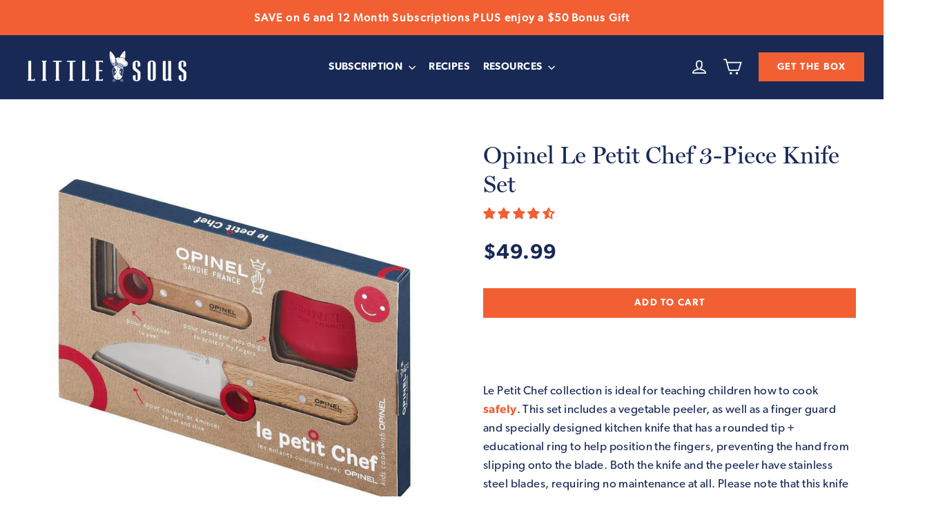

--- FILE ---
content_type: text/html; charset=utf-8
request_url: https://littlesous.com/tools/tabarnapp-proxy/lastUpdate.ejs
body_size: -421
content:

{
  "lastUpdate":"1761899613586"}


--- FILE ---
content_type: text/css
request_url: https://littlesous.com/cdn/shop/t/23/assets/theme.scss.css?v=99079927163698542331759331701
body_size: 22505
content:
.clearfix:after{content:"";display:table;clear:both}@keyframes spin{0%{transform:rotate(0)}to{transform:rotate(360deg)}}@keyframes fadeIn{0%,35%{opacity:0}to{opacity:1}}@keyframes heroContentIn{0%,35%{opacity:0;transform:translateY(8px)}60%{opacity:1}to{transform:translateY(0)}}*,input,:before,:after{box-sizing:border-box}html,body{padding:0;margin:0}article,aside,details,figcaption,figure,footer,header,hgroup,main,nav,section,summary{display:block}audio,canvas,progress,video{display:inline-block;vertical-align:baseline}input[type=number]::-webkit-inner-spin-button,input[type=number]::-webkit-outer-spin-button{height:auto}input[type=search]::-webkit-search-cancel-button,input[type=search]::-webkit-search-decoration{-webkit-appearance:none}.grid{list-style:none;padding:0;margin:0 0 0 -30px}.grid:after{content:"";display:table;clear:both}@media only screen and (max-width: 589px){.grid{margin-left:-22px}}.grid--small{margin-left:-10px}.grid--small .grid__item{padding-left:10px}.grid__item{float:left;padding-left:30px;width:100%;min-height:1px}@media only screen and (max-width: 589px){.grid__item{padding-left:22px}}.grid__item[class*=--push]{position:relative}.grid--no-gutters{margin-left:0}.grid--no-gutters .grid__item{padding-left:0}.grid--small-gutters{margin-left:-10px;margin-bottom:-10px}.grid--small-gutters .grid__item{padding-left:10px;padding-bottom:10px}.grid--flush-bottom{margin-bottom:-30px;overflow:auto}.grid--flush-bottom>.grid__item{margin-bottom:30px}.grid--full{margin-left:0}.grid--full>.grid__item{padding-left:0}@media only screen and (min-width: 590px){.grid--table-large{display:table;width:100%;table-layout:fixed}.grid--table-large>.grid__item{display:table-cell;vertical-align:middle;float:none}}.one-whole{width:100%}.one-half{width:50%}.one-third{width:33.33333%}.two-thirds{width:66.66667%}.one-quarter{width:25%}.two-quarters{width:50%}.three-quarters{width:75%}.one-fifth{width:20%}.two-fifths{width:40%}.three-fifths{width:60%}.four-fifths{width:80%}.one-sixth{width:16.66667%}.two-sixths{width:33.33333%}.three-sixths{width:50%}.four-sixths{width:66.66667%}.five-sixths{width:83.33333%}.one-eighth{width:12.5%}.two-eighths{width:25%}.three-eighths{width:37.5%}.four-eighths{width:50%}.five-eighths{width:62.5%}.six-eighths{width:75%}.seven-eighths{width:87.5%}.one-tenth{width:10%}.two-tenths{width:20%}.three-tenths{width:30%}.four-tenths{width:40%}.five-tenths{width:50%}.six-tenths{width:60%}.seven-tenths{width:70%}.eight-tenths{width:80%}.nine-tenths{width:90%}.one-twelfth{width:8.33333%}.two-twelfths{width:16.66667%}.three-twelfths{width:25%}.four-twelfths{width:33.33333%}.five-twelfths{width:41.66667%}.six-twelfths{width:50%}.seven-twelfths{width:58.33333%}.eight-twelfths{width:66.66667%}.nine-twelfths{width:75%}.ten-twelfths{width:83.33333%}.eleven-twelfths{width:91.66667%}.show{display:block!important}.hide{display:none!important}.text-left{text-align:left!important}.text-right{text-align:right!important}.text-center{text-align:center!important}@media only screen and (max-width: 589px){.small--one-whole{width:100%}.small--one-half{width:50%}.small--one-third{width:33.33333%}.small--two-thirds{width:66.66667%}.small--one-quarter{width:25%}.small--two-quarters{width:50%}.small--three-quarters{width:75%}.small--one-fifth{width:20%}.small--two-fifths{width:40%}.small--three-fifths{width:60%}.small--four-fifths{width:80%}.small--one-sixth{width:16.66667%}.small--two-sixths{width:33.33333%}.small--three-sixths{width:50%}.small--four-sixths{width:66.66667%}.small--five-sixths{width:83.33333%}.small--one-eighth{width:12.5%}.small--two-eighths{width:25%}.small--three-eighths{width:37.5%}.small--four-eighths{width:50%}.small--five-eighths{width:62.5%}.small--six-eighths{width:75%}.small--seven-eighths{width:87.5%}.small--one-tenth{width:10%}.small--two-tenths{width:20%}.small--three-tenths{width:30%}.small--four-tenths{width:40%}.small--five-tenths{width:50%}.small--six-tenths{width:60%}.small--seven-tenths{width:70%}.small--eight-tenths{width:80%}.small--nine-tenths{width:90%}.small--one-twelfth{width:8.33333%}.small--two-twelfths{width:16.66667%}.small--three-twelfths{width:25%}.small--four-twelfths{width:33.33333%}.small--five-twelfths{width:41.66667%}.small--six-twelfths{width:50%}.small--seven-twelfths{width:58.33333%}.small--eight-twelfths{width:66.66667%}.small--nine-twelfths{width:75%}.small--ten-twelfths{width:83.33333%}.small--eleven-twelfths{width:91.66667%}.grid--uniform .small--one-half:nth-of-type(odd),.grid--uniform .small--one-third:nth-of-type(3n+1),.grid--uniform .small--one-quarter:nth-of-type(4n+1),.grid--uniform .small--one-fifth:nth-of-type(5n+1),.grid--uniform .small--one-sixth:nth-of-type(6n+1),.grid--uniform .small--two-sixths:nth-of-type(3n+1),.grid--uniform .small--three-sixths:nth-of-type(odd),.grid--uniform .small--one-eighth:nth-of-type(8n+1),.grid--uniform .small--two-eighths:nth-of-type(4n+1),.grid--uniform .small--four-eighths:nth-of-type(odd),.grid--uniform .small--five-tenths:nth-of-type(odd),.grid--uniform .small--one-twelfth:nth-of-type(12n+1),.grid--uniform .small--two-twelfths:nth-of-type(6n+1),.grid--uniform .small--three-twelfths:nth-of-type(4n+1),.grid--uniform .small--four-twelfths:nth-of-type(3n+1),.grid--uniform .small--six-twelfths:nth-of-type(odd){clear:both}}@media only screen and (min-width: 590px){.medium-up--one-whole{width:100%}.medium-up--one-half{width:50%}.medium-up--one-third{width:33.33333%}.medium-up--two-thirds{width:66.66667%}.medium-up--one-quarter{width:25%}.medium-up--two-quarters{width:50%}.medium-up--three-quarters{width:75%}.medium-up--one-fifth{width:20%}.medium-up--two-fifths{width:40%}.medium-up--three-fifths{width:60%}.medium-up--four-fifths{width:80%}.medium-up--one-sixth{width:16.66667%}.medium-up--two-sixths{width:33.33333%}.medium-up--three-sixths{width:50%}.medium-up--four-sixths{width:66.66667%}.medium-up--five-sixths{width:83.33333%}.medium-up--one-eighth{width:12.5%}.medium-up--two-eighths{width:25%}.medium-up--three-eighths{width:37.5%}.medium-up--four-eighths{width:50%}.medium-up--five-eighths{width:62.5%}.medium-up--six-eighths{width:75%}.medium-up--seven-eighths{width:87.5%}.medium-up--one-tenth{width:10%}.medium-up--two-tenths{width:20%}.medium-up--three-tenths{width:30%}.medium-up--four-tenths{width:40%}.medium-up--five-tenths{width:50%}.medium-up--six-tenths{width:60%}.medium-up--seven-tenths{width:70%}.medium-up--eight-tenths{width:80%}.medium-up--nine-tenths{width:90%}.medium-up--one-twelfth{width:8.33333%}.medium-up--two-twelfths{width:16.66667%}.medium-up--three-twelfths{width:25%}.medium-up--four-twelfths{width:33.33333%}.medium-up--five-twelfths{width:41.66667%}.medium-up--six-twelfths{width:50%}.medium-up--seven-twelfths{width:58.33333%}.medium-up--eight-twelfths{width:66.66667%}.medium-up--nine-twelfths{width:75%}.medium-up--ten-twelfths{width:83.33333%}.medium-up--eleven-twelfths{width:91.66667%}.grid--uniform .medium-up--one-half:nth-of-type(odd),.grid--uniform .medium-up--one-third:nth-of-type(3n+1),.grid--uniform .medium-up--one-quarter:nth-of-type(4n+1),.grid--uniform .medium-up--one-fifth:nth-of-type(5n+1),.grid--uniform .medium-up--one-sixth:nth-of-type(6n+1),.grid--uniform .medium-up--two-sixths:nth-of-type(3n+1),.grid--uniform .medium-up--three-sixths:nth-of-type(odd),.grid--uniform .medium-up--one-eighth:nth-of-type(8n+1),.grid--uniform .medium-up--two-eighths:nth-of-type(4n+1),.grid--uniform .medium-up--four-eighths:nth-of-type(odd),.grid--uniform .medium-up--five-tenths:nth-of-type(odd),.grid--uniform .medium-up--one-twelfth:nth-of-type(12n+1),.grid--uniform .medium-up--two-twelfths:nth-of-type(6n+1),.grid--uniform .medium-up--three-twelfths:nth-of-type(4n+1),.grid--uniform .medium-up--four-twelfths:nth-of-type(3n+1),.grid--uniform .medium-up--six-twelfths:nth-of-type(odd){clear:both}}@media only screen and (min-width: 1050px){.widescreen--one-whole{width:100%}.widescreen--one-half{width:50%}.widescreen--one-third{width:33.33333%}.widescreen--two-thirds{width:66.66667%}.widescreen--one-quarter{width:25%}.widescreen--two-quarters{width:50%}.widescreen--three-quarters{width:75%}.widescreen--one-fifth{width:20%}.widescreen--two-fifths{width:40%}.widescreen--three-fifths{width:60%}.widescreen--four-fifths{width:80%}.widescreen--one-sixth{width:16.66667%}.widescreen--two-sixths{width:33.33333%}.widescreen--three-sixths{width:50%}.widescreen--four-sixths{width:66.66667%}.widescreen--five-sixths{width:83.33333%}.widescreen--one-eighth{width:12.5%}.widescreen--two-eighths{width:25%}.widescreen--three-eighths{width:37.5%}.widescreen--four-eighths{width:50%}.widescreen--five-eighths{width:62.5%}.widescreen--six-eighths{width:75%}.widescreen--seven-eighths{width:87.5%}.widescreen--one-tenth{width:10%}.widescreen--two-tenths{width:20%}.widescreen--three-tenths{width:30%}.widescreen--four-tenths{width:40%}.widescreen--five-tenths{width:50%}.widescreen--six-tenths{width:60%}.widescreen--seven-tenths{width:70%}.widescreen--eight-tenths{width:80%}.widescreen--nine-tenths{width:90%}.widescreen--one-twelfth{width:8.33333%}.widescreen--two-twelfths{width:16.66667%}.widescreen--three-twelfths{width:25%}.widescreen--four-twelfths{width:33.33333%}.widescreen--five-twelfths{width:41.66667%}.widescreen--six-twelfths{width:50%}.widescreen--seven-twelfths{width:58.33333%}.widescreen--eight-twelfths{width:66.66667%}.widescreen--nine-twelfths{width:75%}.widescreen--ten-twelfths{width:83.33333%}.widescreen--eleven-twelfths{width:91.66667%}.grid--uniform .widescreen--one-half:nth-of-type(odd),.grid--uniform .widescreen--one-third:nth-of-type(3n+1),.grid--uniform .widescreen--one-quarter:nth-of-type(4n+1),.grid--uniform .widescreen--one-fifth:nth-of-type(5n+1),.grid--uniform .widescreen--one-sixth:nth-of-type(6n+1),.grid--uniform .widescreen--two-sixths:nth-of-type(3n+1),.grid--uniform .widescreen--three-sixths:nth-of-type(odd),.grid--uniform .widescreen--one-eighth:nth-of-type(8n+1),.grid--uniform .widescreen--two-eighths:nth-of-type(4n+1),.grid--uniform .widescreen--four-eighths:nth-of-type(odd),.grid--uniform .widescreen--five-tenths:nth-of-type(odd),.grid--uniform .widescreen--one-twelfth:nth-of-type(12n+1),.grid--uniform .widescreen--two-twelfths:nth-of-type(6n+1),.grid--uniform .widescreen--three-twelfths:nth-of-type(4n+1),.grid--uniform .widescreen--four-twelfths:nth-of-type(3n+1),.grid--uniform .widescreen--six-twelfths:nth-of-type(odd){clear:both}}@media only screen and (max-width: 589px){.small--show{display:block!important}.small--hide{display:none!important}.small--text-left{text-align:left!important}.small--text-right{text-align:right!important}.small--text-center{text-align:center!important}}@media only screen and (max-width: 768px){.medium-down--show{display:block!important}.medium-down--hide{display:none!important}.medium-down--text-left{text-align:left!important}.medium-down--text-right{text-align:right!important}.medium-down--text-center{text-align:center!important}}@media only screen and (min-width: 590px){.medium-up--show{display:block!important}.medium-up--hide{display:none!important}.medium-up--text-left{text-align:left!important}.medium-up--text-right{text-align:right!important}.medium-up--text-center{text-align:center!important}}@media only screen and (min-width: 769px){.large-up--show{display:block!important}.large-up--hide{display:none!important}.large-up--text-left{text-align:left!important}.large-up--text-right{text-align:right!important}.large-up--text-center{text-align:center!important}}@media only screen and (min-width: 1050px){.widescreen--show{display:block!important}.widescreen--hide{display:none!important}.widescreen--text-left{text-align:left!important}.widescreen--text-right{text-align:right!important}.widescreen--text-center{text-align:center!important}}@media only screen and (min-width: 590px){.medium-up--push-one-half{left:50%}.medium-up--push-one-third{left:33.33333%}.medium-up--push-two-thirds{left:66.66667%}.medium-up--push-one-quarter{left:25%}.medium-up--push-two-quarters{left:50%}.medium-up--push-three-quarters{left:75%}.medium-up--push-one-fifth{left:20%}.medium-up--push-two-fifths{left:40%}.medium-up--push-three-fifths{left:60%}.medium-up--push-four-fifths{left:80%}.medium-up--push-one-sixth{left:16.66667%}.medium-up--push-two-sixths{left:33.33333%}.medium-up--push-three-sixths{left:50%}.medium-up--push-four-sixths{left:66.66667%}.medium-up--push-five-sixths{left:83.33333%}.medium-up--push-one-eighth{left:12.5%}.medium-up--push-two-eighths{left:25%}.medium-up--push-three-eighths{left:37.5%}.medium-up--push-four-eighths{left:50%}.medium-up--push-five-eighths{left:62.5%}.medium-up--push-six-eighths{left:75%}.medium-up--push-seven-eighths{left:87.5%}.medium-up--push-one-tenth{left:10%}.medium-up--push-two-tenths{left:20%}.medium-up--push-three-tenths{left:30%}.medium-up--push-four-tenths{left:40%}.medium-up--push-five-tenths{left:50%}.medium-up--push-six-tenths{left:60%}.medium-up--push-seven-tenths{left:70%}.medium-up--push-eight-tenths{left:80%}.medium-up--push-nine-tenths{left:90%}.medium-up--push-one-twelfth{left:8.33333%}.medium-up--push-two-twelfths{left:16.66667%}.medium-up--push-three-twelfths{left:25%}.medium-up--push-four-twelfths{left:33.33333%}.medium-up--push-five-twelfths{left:41.66667%}.medium-up--push-six-twelfths{left:50%}.medium-up--push-seven-twelfths{left:58.33333%}.medium-up--push-eight-twelfths{left:66.66667%}.medium-up--push-nine-twelfths{left:75%}.medium-up--push-ten-twelfths{left:83.33333%}.medium-up--push-eleven-twelfths{left:91.66667%}}html:not(.tab-outline) *:focus{outline:none}.is-transitioning{display:block!important;visibility:visible!important}.display-table{display:table;table-layout:fixed;width:100%}.display-table-cell{display:table-cell;vertical-align:middle;float:none}@media only screen and (min-width: 590px){.medium-up--display-table{display:table;table-layout:fixed;width:100%}.medium-up--display-table-cell{display:table-cell;vertical-align:middle;float:none}}.visually-hidden{clip:rect(0 0 0 0);clip:rect(0,0,0,0);overflow:hidden;position:absolute;height:1px;width:1px}.visually-invisible{opacity:0!important}.media,.media-flex{overflow:hidden;_overflow:visible;zoom:1}.media-img{float:left;margin-right:40px}.media-img-right{float:right;margin-left:40px}.media-img img,.media-img-right img{display:block}.skip-link:focus{clip:auto;width:auto;height:auto;margin:0;color:#1c1d1d;background-color:#fff;padding:10px;opacity:1;z-index:10000;transition:none}html{-ms-touch-action:manipulation;touch-action:manipulation}html,body{background-color:#fff;color:#1c1d1d}.page-width{max-width:1300px;margin:0 auto}.page-width,.page-full{padding:0 20px}@media only screen and (min-width: 590px){.page-width,.page-full{padding:0 40px}}@media only screen and (max-width: 589px){.page-width--flush-small{padding:0}}.page-content,.shopify-policy__container{padding-top:30px;padding-bottom:30px}@media only screen and (min-width: 590px){.page-content,.shopify-policy__container{padding-top:60px;padding-bottom:60px}}.page-content--with-blocks{padding-bottom:0}@media only screen and (max-width: 589px){.product-section .page-content{padding-top:20px}}.main-content{display:block;min-height:300px}@media only screen and (min-width: 590px){.main-content{min-height:700px}}hr,.hr--small,.hr--medium,.hr--large{height:1px;border:0;border-top:1px solid #e8e8e1}.hr--small{margin:15px auto}.hr--medium{margin:25px auto}@media only screen and (min-width: 590px){.hr--medium{margin:35px auto}}.hr--large{margin:40px auto}@media only screen and (min-width: 590px){.hr--large{margin:60px auto}}.page-blocks+.hr--large{margin-top:0}.hr--clear{border:0}@media only screen and (max-width: 589px){.table--responsive thead{display:none}.table--responsive tr{display:block}.table--responsive tr,.table--responsive td{float:left;clear:both;width:100%}.table--responsive th,.table--responsive td{display:block;text-align:right;padding:15px}.table--responsive td:before{content:attr(data-label);float:left;font-family:Poppins,sans-serif;font-weight:700;letter-spacing:0em;line-height:1.2;text-transform:uppercase;letter-spacing:.2em;font-size:12px;padding-right:10px}}@media only screen and (max-width: 589px){.table--small-hide{display:none!important}.table__section+.table__section{position:relative;margin-top:10px;padding-top:15px}.table__section+.table__section:after{content:"";display:block;position:absolute;top:0;left:15px;right:15px;border-bottom:1px solid #e8e8e1}}body,input,textarea,button,select,p{font-family:Jost,sans-serif;letter-spacing:.025em;line-height:1.6;font-size:17px;-webkit-font-smoothing:antialiased;-webkit-text-size-adjust:100%;text-rendering:optimizeSpeed}body{font-weight:400}p,.paragraph{margin:0 0 20px}p img,.paragraph img{margin:0}em{font-style:italic}b,strong{font-weight:700}small{font-size:.9em}sup,sub{position:relative;font-size:60%;vertical-align:baseline}sup{top:-.5em}sub{bottom:-.5em}blockquote,.rte blockquote{margin:0;padding:20px 40px 40px}blockquote p,.rte blockquote p{font-size:20px;margin-bottom:0}blockquote p+cite,.rte blockquote p+cite{margin-top:20px}blockquote cite,.rte blockquote cite{display:block}blockquote cite:before,.rte blockquote cite:before{content:"\2014  "}code,pre{background-color:#faf7f5;font-family:Consolas,monospace;font-size:1em;border:0 none;padding:0 2px;color:#51ab62}pre{overflow:auto;padding:20px;margin:0 0 40px}label,.label{font-family:Poppins,sans-serif;font-weight:700;letter-spacing:0em;line-height:1.2;text-transform:uppercase;letter-spacing:.2em;font-size:.70588em}@media only screen and (min-width: 590px){label,.label{font-size:.76471em}}label,.label-info{display:block;margin-bottom:10px}h1,.h1,h2,.h2,h3,.h3,h4,.h4,h5,.h5,h6,.h6{display:block;font-family:Poppins,sans-serif;font-weight:700;letter-spacing:0em;line-height:1.2;margin:0 0 10px}h1 a,.h1 a,h2 a,.h2 a,h3 a,.h3 a,h4 a,.h4 a,h5 a,.h5 a,h6 a,.h6 a{text-decoration:none;font-weight:inherit}@media only screen and (min-width: 590px){h1,.h1,h2,.h2,h3,.h3,h4,.h4,h5,.h5,h6,.h6{margin:0 0 20px}}h1,.h1{font-size:1.70588em}@media only screen and (min-width: 590px){h1,.h1{font-size:2.05882em}}h2,.h2{font-size:1.52941em}@media only screen and (min-width: 590px){h2,.h2{font-size:1.82353em}}h3,.h3{font-size:1.47059em}@media only screen and (min-width: 590px){h3,.h3{font-size:1.70588em}}h4,.h4{font-size:.94118em}@media only screen and (min-width: 590px){h4,.h4{font-size:1.05882em}}h5,.h5,h6,.h6{font-size:1em}.text-spacing{margin-bottom:20px}.rte h1,.rte .h1{font-size:1.70588em}@media only screen and (min-width: 590px){.rte h1,.rte .h1{font-size:2.05882em}}.rte h2,.rte .h2{font-size:1.47059em}@media only screen and (min-width: 590px){.rte h2,.rte .h2{font-size:1.70588em}}.rte h3,.rte .h3{font-size:1.17647em}@media only screen and (min-width: 590px){.rte h3,.rte .h3{font-size:1.41176em}}.rte h4,.rte .h4{font-size:1em}@media only screen and (min-width: 590px){.rte h4,.rte .h4{font-size:1.17647em}}@media only screen and (max-width: 589px){.rte table{font-size:.82353em}.rte table td,.rte table th{padding:6px 8px}}.collapsible-content .rte table{font-size:.82353em}.collapsible-content .rte table td,.collapsible-content .rte table th{padding:6px 8px}.larger-text .h3{font-size:1.70588em}@media only screen and (min-width: 590px){.larger-text .h3{font-size:2.05882em}}.larger-text p{font-size:1.05882em}@media only screen and (min-width: 590px){.larger-text p{font-size:1.11765em}}.larger-text .subtitle{font-size:.88235em;font-family:Jost,sans-serif;letter-spacing:.025em;line-height:1.6;text-transform:uppercase;letter-spacing:.2em;margin-bottom:5px}@media only screen and (min-width: 590px){.larger-text .subtitle{font-size:1em}}.date{display:inline-block;line-height:1.7;margin-bottom:5px;font-family:Poppins,sans-serif;font-weight:700;letter-spacing:0em;line-height:1.2;text-transform:uppercase;letter-spacing:.2em}@media only screen and (min-width: 590px){.date{margin-bottom:0}}.section-header .date:last-child{margin-bottom:40px}.comment-author{margin-bottom:0;font-size:16px}.comment-date{font-family:Jost,sans-serif;letter-spacing:.025em;line-height:1.6;text-transform:uppercase;letter-spacing:.2em;font-size:.70588em;display:block;margin-top:3px}@media only screen and (max-width: 589px){.comment-date{font-size:.58824em;margin-bottom:20px}}.ajaxcart__product-name{font-size:1em;line-height:1.3}@media only screen and (min-width: 590px){.ajaxcart__product-name{font-size:1.17647em}}.ajaxcart__product-meta{font-size:.82353em;line-height:1.3}@media only screen and (min-width: 590px){.ajaxcart__product-meta{font-size:.94118em}}.ajaxcart__subtotal{font-family:Poppins,sans-serif;font-weight:700;letter-spacing:0em;line-height:1.2;text-transform:uppercase;letter-spacing:.2em;font-size:.82353em;margin-bottom:10px}@media only screen and (min-width: 590px){.ajaxcart__subtotal{font-size:1em}}.ajaxcart__price{font-size:.88235em;line-height:1.2;margin-bottom:10px}@media only screen and (min-width: 590px){.ajaxcart__price{font-size:1em}}.ajaxcart__note{font-size:.58824em;opacity:.8;margin-bottom:10px}@media only screen and (min-width: 590px){.ajaxcart__note{font-size:.70588em}}.ajaxcart__note--terms{margin-top:10px}.ajaxcart__note--terms input{vertical-align:middle}.ajaxcart__note--terms label{display:inline}.ajaxcart__note--terms a{text-decoration:underline}.ajaxcart__savings,.cart__savings{font-size:1.17647em}.skrim__title{font-size:.94118em;font-family:Poppins,sans-serif;font-weight:700;letter-spacing:0em;line-height:1.2}@media only screen and (min-width: 590px){.skrim__title{font-size:1.41176em}}.rte .enlarge-text{margin:0}.rte .enlarge-text p{font-size:1.11765em}@media only screen and (min-width: 590px){.rte .enlarge-text p{font-size:1.41176em}}.rte .enlarge-text p:last-child{margin-bottom:0}@media only screen and (min-width: 590px){.rte .enlarge-text--offset p{padding-right:15%}.text-center .rte .enlarge-text--offset p{padding:0 5%}}ul,ol{margin:0 0 20px 40px;padding:0;text-rendering:optimizeLegibility}ol ol{list-style:lower-alpha}ol{list-style:decimal}ul ul,ul ol,ol ol,ol ul{margin:4px 0 5px 20px}li{margin-bottom:.25em}ul.square{list-style:square outside}ul.disc{list-style:disc outside}ol.alpha{list-style:lower-alpha outside}.no-bullets{list-style:none outside;margin-left:0}.inline-list{padding:0;margin:0}.inline-list li{display:inline-block;margin-bottom:0;vertical-align:middle}table{width:100%;border-spacing:1px;position:relative;border:0 none;background:#e8e8e1}.table-wrapper{max-width:100%;overflow:auto;-webkit-overflow-scrolling:touch}td,th{border:0 none;text-align:left;padding:10px 15px;background:#fff}th,.table__title{font-weight:700}a,.text-link{color:#1c1d1d;text-decoration:none;background:transparent}a:hover,.text-link:hover{color:#1c1d1d}.customers a{text-decoration:none;border-bottom:2px solid rgba(28,29,29,.1);position:relative}.customers a:after{content:"";position:absolute;bottom:-2px;left:0;width:0%;border-bottom:2px solid #1c1d1d;transition:width .5s ease}.customers a:hover:after,.customers a:focus:after{width:100%}.text-link{display:inline;border:0 none;background:none;padding:0;margin:0}.rte a,.shopify-policy__container a{color:#1c1d1d}button{overflow:visible}button[disabled],html input[disabled]{cursor:default}.btn,.rte .btn,.shopify-payment-button .shopify-payment-button__button--unbranded,.product-reviews .spr-summary-actions a,.product-reviews .spr-button{font-family:Poppins,sans-serif;font-weight:700;letter-spacing:0em;line-height:1.2;display:inline-block;padding:9px 20px;margin:0;width:auto;min-width:90px;line-height:1.42;font-size:.94118em;text-decoration:none;text-align:center;vertical-align:middle;white-space:normal;cursor:pointer;border:1px solid transparent;-webkit-user-select:none;-ms-user-select:none;user-select:none;-webkit-appearance:none;-moz-appearance:none;border-radius:0;color:#fff;background:#f15f33;transition:padding-right .3s,background .3s}@media only screen and (max-width: 589px){.btn,.rte .btn,.shopify-payment-button .shopify-payment-button__button--unbranded,.product-reviews .spr-summary-actions a,.product-reviews .spr-button{font-size:.82353em;padding:8px 18px}}.btn:hover,.rte .btn:hover,.shopify-payment-button .shopify-payment-button__button--unbranded:hover,.product-reviews .spr-summary-actions a:hover,.product-reviews .spr-button:hover{color:#fff;background-color:#f15f33}.btn[disabled],.btn.disabled,.rte .btn[disabled],.rte .btn.disabled,.shopify-payment-button .shopify-payment-button__button--unbranded[disabled],.shopify-payment-button .shopify-payment-button__button--unbranded.disabled,.product-reviews .spr-summary-actions a[disabled],.product-reviews .spr-summary-actions a.disabled,.product-reviews .spr-button[disabled],.product-reviews .spr-button.disabled{cursor:default;color:#717171;background-color:#f6f6f6;transition:none}.btn[disabled]:hover,.btn.disabled:hover,.rte .btn[disabled]:hover,.rte .btn.disabled:hover,.shopify-payment-button .shopify-payment-button__button--unbranded[disabled]:hover,.shopify-payment-button .shopify-payment-button__button--unbranded.disabled:hover,.product-reviews .spr-summary-actions a[disabled]:hover,.product-reviews .spr-summary-actions a.disabled:hover,.product-reviews .spr-button[disabled]:hover,.product-reviews .spr-button.disabled:hover{color:#717171;background-color:#f6f6f6}.shopify-payment-button .shopify-payment-button__button--unbranded:hover:not([disabled]){color:#fff;background-color:#f15f33}.btn--no-animate{background-image:none;transition:none}.btn:not(.btn--no-animate):not(.btn--tertiary):not(.btn--static){background:#f15f33 url(//littlesous.com/cdn/shop/t/23/assets/button-arrow.png) no-repeat 150% 35%;background-size:29px}@media only screen and (-webkit-min-device-pixel-ratio: 1.25),only screen and (min--moz-device-pixel-ratio: 1.25),only screen and (min-device-pixel-ratio: 1.25),only screen and (-webkit-min-device-pixel-ratio: 2.08333),only screen and (min-resolution: 200dpi),only screen and (-webkit-min-device-pixel-ratio: 1.25),only screen and (min-resolution: 1.25dppx){.btn:not(.btn--no-animate):not(.btn--tertiary):not(.btn--static){background-image:url(//littlesous.com/cdn/shop/t/23/assets/button-arrow-2x.png)}}.btn:not(.btn--no-animate):not(.btn--tertiary):not(.btn--static):hover{padding-right:55px;background-position:91% 35%}.btn:not(.btn--no-animate):not(.btn--tertiary):not(.btn--static)[disabled]:hover,.btn:not(.btn--no-animate):not(.btn--tertiary):not(.btn--static).disabled:hover{padding:8px 18px;background-image:none}.btn--small:not(.btn--no-animate):not(.btn--tertiary){background-position:150% 45%}.btn--small:not(.btn--no-animate):not(.btn--tertiary):hover{background-position:91% 45%;padding-right:51px}.btn--tertiary,.rte .btn--tertiary{background-color:transparent;border:1px solid #e8e8e1;color:#1c1d1d;font-weight:400;font-size:12px;padding:6px 10px}@media only screen and (min-width: 590px){.btn--tertiary,.rte .btn--tertiary{font-size:14px}}.btn--tertiary:hover,.rte .btn--tertiary:hover{background-color:transparent;color:#1c1d1d}.btn--tertiary[disabled],.btn--tertiary.disabled,.rte .btn--tertiary[disabled],.rte .btn--tertiary.disabled{cursor:default;color:#717171;background-color:#f6f6f6}.btn--small,.collapsibles-wrapper .spr-summary-actions a,.collapsibles-wrapper .spr-button{padding:6px 12px;font-size:.82353em;background-position:150% 45%;min-width:90px}@media only screen and (max-width: 589px){.btn--small,.collapsibles-wrapper .spr-summary-actions a,.collapsibles-wrapper .spr-button{font-size:.70588em;padding:5px 11px}}.btn--large{padding:15px 20px;font-size:1.05882em}.btn--full{width:100%;padding:9px 20px;font-size:.94118em}.btn--inverse{background-color:transparent!important;border:2px solid #fff;color:#fff}.btn--inverse:hover,.btn--inverse:active{background-color:transparent}.hero__link .btn--inverse{color:#fff;border-color:#fff}.btn--body,.btn--body:hover,.btn--body:active{background-color:#fff;color:#1c1d1d}.btn--circle{padding:10px;border-radius:50%;min-width:0;line-height:1}.btn--circle .icon{width:20px;height:20px}.btn--circle:before,.btn--circle:after{content:none;background:none;width:auto}.btn--circle.btn--large .icon{width:30px;height:30px}.btn--circle.btn--large{padding:15px}.btn--loading{position:relative;text-indent:-9999px;background-color:#ef4c1b;color:#ef4c1b}.btn--loading:hover,.btn--loading:active{background-color:#ef4c1b;color:#ef4c1b;background-image:none!important}.btn--loading:after{content:"";display:block;width:24px;height:24px;position:absolute;left:50%;top:50%;margin-left:-12px;margin-top:-12px;border-radius:50%;border:3px solid white;border-top-color:transparent;animation:spin 1s infinite linear}.return-link{font-family:Poppins,sans-serif;font-weight:700;letter-spacing:0em;line-height:1.2;font-size:1.05882em;text-align:center}@media only screen and (min-width: 590px){.return-link{font-size:1.17647em}}.return-link .icon{width:27px;margin-right:8px}.collapsible-trigger-btn{display:block;width:100%;text-align:left;padding:22.85714px 0}@media only screen and (max-width: 589px){.collapsible-trigger-btn{padding:20px 0}}.collapsible-trigger-btn.btn--tertiary{padding:6px 10px;width:auto}.collapsible-trigger-btn--borders{border-top:1px solid #e8e8e1}.collapsible-content+.collapsible-trigger-btn--borders{margin-top:-1px}.collapsible-trigger-btn--borders+.collapsible-content .collapsible-content__inner{padding-bottom:20px}.shopify-payment-button{margin-top:10px}.shopify-payment-button .shopify-payment-button__button--unbranded{display:block;width:100%;transition:none}.shopify-payment-button .shopify-payment-button__button--unbranded:hover,.shopify-payment-button .shopify-payment-button__button--unbranded:hover:not([disabled]){background-position:150% 35%;padding:9px 20px}.payment-buttons .add-to-cart,.payment-buttons .shopify-payment-button,.payment-buttons .shopify-payment-button__button--unbranded{min-height:50px}.payment-buttons .btn--tertiary{font-family:Poppins,sans-serif;font-weight:700;letter-spacing:0em;line-height:1.2;font-size:.94118em;padding:9px 20px;border-radius:0}@media only screen and (max-width: 589px){.payment-buttons .btn--tertiary{font-size:.82353em;padding:8px 18px}}.shopify-payment-button__button--hidden{display:none!important}img{border:0 none}svg:not(:root){overflow:hidden}img,iframe{max-width:100%}img[data-sizes=auto]{display:block;width:100%}.lazyload{opacity:0}.no-js .lazyload{display:none}.lazyloaded{opacity:1;transition:opacity .4s ease}.video-wrapper{position:relative;overflow:hidden;max-width:100%;padding-bottom:56.25%;height:0;height:auto}.video-wrapper iframe,.video-wrapper video{position:absolute;top:0;left:0;width:100%;height:100%}.video-wrapper--modal{width:1000px}.grid__image-ratio{background-repeat:no-repeat;background-size:contain;background-position:center center;background-color:#fff;opacity:0}.grid__image-ratio.lazyloaded{opacity:1;animation:zoom-fade 1s cubic-bezier(.26,.54,.32,1) 0s forwards;transition:none}.grid__image-ratio:before{content:"";display:block;height:0;width:100%}.grid__image-ratio--cover{background-size:cover}.grid__image-ratio--wide:before{padding-bottom:56.25%}.grid__image-ratio--landscape:before{padding-bottom:75%}.grid__image-ratio--square:before{padding-bottom:100%}.grid__image-ratio--portrait:before{padding-bottom:150%}.image-fit{position:relative;width:100%;height:100%;object-fit:cover;font-family:"object-fit: cover";z-index:1}.parallax-container{position:absolute;top:-30%;left:0;height:160%;width:100%}.parallax-image{position:absolute;top:0;left:0;bottom:0;width:100%;background-size:cover;background-position:50% 50%;background-repeat:no-repeat}@media only screen and (min-width: 590px){.parallax-image{background-attachment:fixed}.js-ipad .parallax-image{background-attachment:initial}}form{margin:0}.form-vertical{margin-bottom:20px}.inline{display:inline}@media only screen and (max-width: 768px){input,textarea{font-size:16px}}button,input,textarea{-webkit-appearance:none;-moz-appearance:none}button{background:none;border:none;display:inline-block;cursor:pointer}fieldset{border:1px solid #e8e8e1;padding:20px}legend{border:0;padding:0}button,input[type=submit]{cursor:pointer}input,textarea,select{border:1px solid #e8e8e1;max-width:100%;padding:8px 10px;border-radius:0}input[disabled],input.disabled,textarea[disabled],textarea.disabled,select[disabled],select.disabled{cursor:default;background-color:#f6f6f6;border-color:#b6b6b6}input.input-full,textarea.input-full,select.input-full{width:100%}textarea{min-height:100px}input[type=checkbox],input[type=radio]{margin:0 10px 0 0;padding:0;width:auto}input[type=checkbox]{-webkit-appearance:checkbox;-moz-appearance:checkbox}input[type=radio]{-webkit-appearance:radio;-moz-appearance:radio}input[type=image]{padding-left:0;padding-right:0}select,.faux-select{-webkit-appearance:none;-moz-appearance:none;appearance:none;background-position:right center;background-image:url(//littlesous.com/cdn/shop/t/23/assets/ico-select.svg);background-repeat:no-repeat;background-position:right 10px center;background-color:transparent;background-size:11px;display:inline-block;vertical-align:middle;padding-right:28px;text-indent:.01px;text-overflow:"";cursor:pointer;color:inherit}optgroup{font-weight:700}option{color:#000;background-color:#fff}option[disabled]{color:#ccc}select::-ms-expand{display:none}.hidden-label{clip:rect(0 0 0 0);clip:rect(0,0,0,0);overflow:hidden;position:absolute;height:1px;width:1px}label[for]{cursor:pointer}.form-vertical input,.form-vertical select,.form-vertical textarea{display:block;margin-bottom:30px}.form-vertical input[type=checkbox],.form-vertical input[type=radio],.form-vertical .btn{display:inline-block}small{display:block}input.error,textarea.error{border-color:#d02e2e;background-color:#fff6f6;color:#d02e2e}label.error{color:#d02e2e}.selector-wrapper label{margin-right:10px}.selector-wrapper+.selector-wrapper{margin-top:20px}.input-group{display:-ms-flexbox;display:flex}.input-group .input-group-field:first-child,.input-group .input-group-btn:first-child,.input-group .input-group-btn:first-child>.btn,.input-group input[type=hidden]:first-child+.input-group-field,.input-group input[type=hidden]:first-child+.input-group-btn>.btn{border-radius:0}.input-group .input-group-field:last-child,.input-group .input-group-btn:last-child>.btn{border-radius:0}.input-group input::-moz-focus-inner{border:0;padding:0;margin-top:-1px;margin-bottom:-1px}.input-group-field,.input-group-btn{margin:0}.input-group .input-group-field{-ms-flex:1 1 auto;flex:1 1 auto;min-width:0}.input-group-btn{-ms-flex:0 1 auto;flex:0 1 auto;padding:0}.input-group-btn .icon{vertical-align:initial}.input-group-btn .btn{margin-top:0;height:100%;background-image:none!important}.input-group-btn .btn:hover{padding-right:20px!important}.icon{display:inline-block;width:20px;height:20px;vertical-align:middle;fill:currentColor}.no-svg .icon{display:none}.icon--full-color{fill:initial}svg.icon:not(.icon--full-color) circle,svg.icon:not(.icon--full-color) ellipse,svg.icon:not(.icon--full-color) g,svg.icon:not(.icon--full-color) line,svg.icon:not(.icon--full-color) path,svg.icon:not(.icon--full-color) polygon,svg.icon:not(.icon--full-color) polyline,svg.icon:not(.icon--full-color) rect,symbol.icon:not(.icon--full-color) circle,symbol.icon:not(.icon--full-color) ellipse,symbol.icon:not(.icon--full-color) g,symbol.icon:not(.icon--full-color) line,symbol.icon:not(.icon--full-color) path,symbol.icon:not(.icon--full-color) polygon,symbol.icon:not(.icon--full-color) polyline,symbol.icon:not(.icon--full-color) rect{fill:inherit;stroke:inherit}.icon-cart circle,.icon-cart ellipse,.icon-cart g,.icon-cart line,.icon-cart path,.icon-cart polygon,.icon-cart polyline,.icon-cart rect,.icon-bag circle,.icon-bag ellipse,.icon-bag g,.icon-bag line,.icon-bag path,.icon-bag polygon,.icon-bag polyline,.icon-bag rect,.icon-search circle,.icon-search ellipse,.icon-search g,.icon-search line,.icon-search path,.icon-search polygon,.icon-search polyline,.icon-search rect,.icon-close circle,.icon-close ellipse,.icon-close g,.icon-close line,.icon-close path,.icon-close polygon,.icon-close polyline,.icon-close rect,.icon-chevron-down circle,.icon-chevron-down ellipse,.icon-chevron-down g,.icon-chevron-down line,.icon-chevron-down path,.icon-chevron-down polygon,.icon-chevron-down polyline,.icon-chevron-down rect,.icon-email circle,.icon-email ellipse,.icon-email g,.icon-email line,.icon-email path,.icon-email polygon,.icon-email polyline,.icon-email rect,.icon-user circle,.icon-user ellipse,.icon-user g,.icon-user line,.icon-user path,.icon-user polygon,.icon-user polyline,.icon-user rect,.icon-hamburger circle,.icon-hamburger ellipse,.icon-hamburger g,.icon-hamburger line,.icon-hamburger path,.icon-hamburger polygon,.icon-hamburger polyline,.icon-hamburger rect{fill:none!important;stroke-width:4px;stroke:currentColor!important;stroke-linecap:miter;stroke-linejoin:miter}.icon-cart circle{fill:currentColor!important}.icon__fallback-text{clip:rect(0 0 0 0);clip:rect(0,0,0,0);overflow:hidden;position:absolute;height:1px;width:1px}.js-drawer-open{overflow:hidden}.drawer{display:none;position:fixed;overflow:hidden;-webkit-overflow-scrolling:touch;top:0;bottom:0;max-width:95%;z-index:30;color:#000;background-color:#fff;transition:transform .4s cubic-bezier(.165,.84,.44,1)}@media screen and (max-height: 400px){.drawer{overflow:scroll}.drawer .drawer__contents{height:auto}}.drawer a,.drawer a:hover{color:#000}.drawer input,.drawer textarea{border-color:#e8e8e1}.drawer .cart__checkout{background-color:#111;color:#fff}.drawer--left{width:300px;left:-300px}.drawer--left.drawer--is-open{display:block;transform:translate(300px);transition-duration:.8s}.drawer--right{width:300px;right:-300px}@media only screen and (min-width: 590px){.drawer--right{width:400px;right:-400px}}.drawer--right.drawer--is-open{display:block;transform:translate(-300px);transition-duration:.8s}@media only screen and (min-width: 590px){.drawer--right.drawer--is-open{transform:translate(-400px)}}.js-drawer-open .main-content:after,.js-drawer-closing .main-content:after{content:"";display:block;position:fixed;top:0;left:0;right:0;bottom:0;background-color:#000;opacity:0;z-index:26}.js-drawer-open .main-content:after{animation:overlay-on .5s forwards}.js-drawer-closing .main-content:after{animation:overlay-off .4s forwards}.drawer__header,.drawer__fixed-header,.drawer__scrollable,.drawer__footer{padding-left:20px;padding-right:20px}@media only screen and (min-width: 590px){.drawer__header,.drawer__fixed-header,.drawer__scrollable,.drawer__footer{padding-left:40px;padding-right:40px}}.drawer__header{display:table;height:70px;width:100%;padding:15.38462px 0;margin-bottom:0;border-bottom:1px solid #e8e8e1}@media only screen and (min-width: 590px){.drawer__header{height:119px}}.drawer__fixed-header{height:70px;overflow:visible}@media only screen and (min-width: 590px){.drawer__fixed-header{height:119px}}.drawer__title,.drawer__close{display:table-cell;vertical-align:middle}.drawer__title{font-family:Poppins,sans-serif;font-weight:700;letter-spacing:0em;line-height:1.2;font-size:1.41176em;width:100%}.drawer__close{width:1%;text-align:center}.drawer__close-button{position:relative;right:-20px;height:100%;padding:0 15px;color:inherit}.drawer__close-button:active{background-color:#f2f2f2}.drawer__close-button .icon{height:28px;width:28px}@media only screen and (min-width: 769px){.drawer__close-button{right:0}}@media only screen and (min-width: 769px){.drawer__close-button{right:-20px}}.drawer__close--left{text-align:left}.drawer__close--left .drawer__close-button{right:auto;left:-20px}.drawer__contents{height:100%;display:-ms-flexbox;display:flex;-ms-flex-direction:column;flex-direction:column}.drawer__inner,.drawer__scrollable{-ms-flex:1 1 auto;flex:1 1 auto;display:-ms-flexbox;display:flex;-ms-flex-direction:column;flex-direction:column;overflow-y:hidden}.drawer__scrollable{padding-top:20px;overflow:hidden;overflow-y:auto;-webkit-overflow-scrolling:touch}@media only screen and (min-width: 590px){.drawer__scrollable{padding-top:40px}}.drawer__footer{border-top:1px solid #e8e8e1;padding-top:20px;padding-bottom:20px}@media only screen and (min-width: 590px){.drawer__footer{padding-top:29.62963px}}.drawer__inner.is-loading .drawer__scrollable{transition:opacity .3s ease .7s;opacity:.4}#CartSpecialInstructions{margin-top:10px;margin-bottom:10px;min-height:60px;height:60px}@media only screen and (min-width: 590px){#CartSpecialInstructions{min-height:80px;height:80px}}.ajaxcart__row>.grid{margin-left:-20px}.ajaxcart__row>.grid>.grid__item{padding-left:20px}.ajaxcart__product{position:relative;max-height:500px}.ajaxcart__product.is-removed{max-height:0;overflow:hidden;visibility:hidden;-webkit-backface-visibility:hidden;backface-visibility:hidden;transition:all .45s cubic-bezier(.57,.06,.05,.95)}.ajaxcart__row{padding-bottom:20px;margin-bottom:20px;border-bottom:1px solid #e8e8e1}@media only screen and (min-width: 590px){.ajaxcart__row{padding-bottom:29.62963px;margin-bottom:29.62963px}}.ajaxcart__product:last-child .ajaxcart__row{border-bottom:0 none;padding-bottom:0}.ajaxcart__product-image{display:block;overflow:hidden;padding-top:3px}.ajaxcart__product-image img{display:block;margin:0 auto;max-width:100%}.ajaxcart__product-name,.ajaxcart__product-meta{display:block}.ajaxcart__product-name--wrapper{margin-bottom:11px}.ajaxcart__product-name+.ajaxcart__product-meta{padding-top:8px}.placeholder-svg{fill:#1c1d1d59;background-color:#f4f4f4;width:100%;height:100%;max-width:100%;max-height:100%;display:block;padding:30px 0}.placeholder-noblocks{padding:40px;text-align:center}.animation-cropper{overflow:hidden;display:-ms-inline-flexbox;display:inline-flex}.animation-delay-1{animation-delay:0s!important}.animation-delay-2{animation-delay:.12s!important}.animation-delay-3{animation-delay:.18s!important}.animation-delay-4{animation-delay:.24s!important}.animation-delay-5{animation-delay:.3s!important}.animation-delay-6{animation-delay:.36s!important}.animation-delay-7{animation-delay:.42s!important}.animation-delay-8{animation-delay:.48s!important}.animation-delay-9{animation-delay:.54s!important}.animation-delay-10{animation-delay:.6s!important}.animation-delay-11{animation-delay:.66s!important}.animation-delay-12{animation-delay:.72s!important}.animation-delay-13{animation-delay:.78s!important}.animation-delay-14{animation-delay:.84s!important}.animation-delay-15{animation-delay:.9s!important}.animation-delay-16{animation-delay:.96s!important}.animation-delay-17{animation-delay:1.02s!important}.animation-delay-18{animation-delay:1.08s!important}.animation-delay-19{animation-delay:1.14s!important}.transition-body{opacity:0}.no-js .transition-body{opacity:1}.loaded .transition-body{animation:page-slow-fade 1.2s ease forwards}.unloading .transition-body{animation:page-slow-fade-out .5s ease forwards}@keyframes page-fade-in-up{0%{opacity:0}to{opacity:1}}@keyframes page-fade-in-up-out{0%{opacity:1}to{opacity:0}}@keyframes page-slow-fade{0%{opacity:0}to{opacity:1}}@keyframes page-slow-fade-out{0%{opacity:1}to{opacity:0}}@keyframes page-slide-reveal-across{0%{transform:translate(0)}to{transform:translate(100vw)}}@keyframes page-slide-reveal-across-out{0%{transform:translate(-100vw)}to{transform:translate(0)}}@keyframes page-slide-reveal-down{0%{transform:translateY(0)}to{transform:translateY(110vh)}}@keyframes page-slide-reveal-down-out{0%{transform:translateY(110vh)}to{transform:translateY(0)}}.image-wrap{background:#fff;overflow:hidden}.image-wrap img:not([role=presentation]){display:block}.no-js .image-wrap img:not([role=presentation]).lazyload{display:none}.image-wrap img:not([role=presentation]),.image-wrap svg,.image-wrap .animate-me{opacity:0}.no-js .image-wrap img:not([role=presentation]),.no-js .image-wrap svg,.no-js .image-wrap .animate-me{opacity:1}.aos-animate .image-wrap .lazyloaded:not([role=presentation]),.aos-animate .image-wrap svg,.aos-animate .image-wrap .animate-me,.aos-animate .image-wrap img[data-modal-lazy],.aos-animate.image-wrap .lazyloaded:not([role=presentation]),.aos-animate.image-wrap svg,.aos-animate.image-wrap .animate-me,.aos-animate.image-wrap img[data-modal-lazy]{animation:zoom-fade 1.5s cubic-bezier(.26,.54,.32,1) 0s forwards}[data-aos=row-of-3].aos-animate:nth-child(3n+2) .image-wrap img{animation-delay:.2s}[data-aos=row-of-3].aos-animate:nth-child(3n+3) .image-wrap img{animation-delay:.4s}[data-aos=row-of-4].aos-animate:nth-child(4n+2) .image-wrap img{animation-delay:.15s}[data-aos=row-of-4].aos-animate:nth-child(4n+3) .image-wrap img{animation-delay:.3s}[data-aos=row-of-4].aos-animate:nth-child(4n+4) .image-wrap img{animation-delay:.45s}[data-aos=row-of-5].aos-animate:nth-child(5n+2) .image-wrap img{animation-delay:.1s}[data-aos=row-of-5].aos-animate:nth-child(5n+3) .image-wrap img{animation-delay:.2s}[data-aos=row-of-5].aos-animate:nth-child(5n+4) .image-wrap img{animation-delay:.3s}[data-aos=row-of-5].aos-animate:nth-child(5n+5) .image-wrap img{animation-delay:.4s}@keyframes overlay-on{0%{opacity:0}to{opacity:.6}}@keyframes overlay-off{0%{opacity:.6}to{opacity:0}}@keyframes full-overlay-on{0%{opacity:0}to{opacity:1}}@keyframes full-overlay-off{0%{opacity:1}to{opacity:0}}@keyframes modal-open{0%{opacity:0;transform:translateY(30px)}to{opacity:1;transform:translateY(0)}}@keyframes modal-closing{0%{opacity:1;transform:scale(1)}to{opacity:0;transform:scale(.9)}}@keyframes rise-up{0%{opacity:1;transform:translateY(120%)}to{opacity:1;transform:translateY(0)}}@keyframes rise-up-out{0%{opacity:1;transform:translateY(0)}to{opacity:1;transform:translateY(-120%)}}@keyframes paint-across{0%{opacity:1;-webkit-clip-path:polygon(0% 0%,0% 0%,0% 100%,0% 100%);clip-path:polygon(0% 0%,0% 0%,0% 100%,0% 100%)}to{opacity:1;-webkit-clip-path:polygon(0% 0%,100% 0%,100% 100%,0% 100%);clip-path:polygon(0% 0%,100% 0%,100% 100%,0% 100%)}}@keyframes paint-across-small{0%{opacity:1;-webkit-clip-path:polygon(0% 0%,0% 0%,0% 100%,0% 100%);clip-path:polygon(0% 0%,0% 0%,0% 100%,0% 100%)}to{opacity:1;-webkit-clip-path:polygon(0% 0%,100% 0%,100% 100%,0% 100%);clip-path:polygon(0% 0%,100% 0%,100% 100%,0% 100%)}}@keyframes paint-across-out{0%{opacity:1;-webkit-clip-path:polygon(0% 0%,100% 0%,100% 100%,0% 100%);clip-path:polygon(0% 0%,100% 0%,100% 100%,0% 100%)}to{opacity:1;-webkit-clip-path:polygon(100% 0%,100% 0%,100% 100%,100% 100%);clip-path:polygon(100% 0%,100% 0%,100% 100%,100% 100%)}}@keyframes fade-in{0%{opacity:0}to{opacity:1}}@keyframes fade-in-small{0%{opacity:0}to{opacity:1}}@keyframes fade-in-out{0%{opacity:1}to{opacity:0}}@keyframes fade-out{0%{opacity:1}to{opacity:0}}@keyframes zoom-fade{0%{opacity:0;transform:scale(1.4)}to{opacity:1;transform:scale(1)}}@keyframes zoom-fade-password{0%{opacity:0;transform:scale(1.4)}5%{opacity:1;transform:scale(1)}to{opacity:1;transform:scale(1.2)}}@keyframes zoom-fade-small{0%{opacity:0;transform:scale(1.1)}10%{opacity:1;transform:scale(1)}12%{opacity:1;transform:scale(1)}to{opacity:1;transform:scale(1.03)}}@keyframes kenburns{0%{opacity:0;transform:scale(1.5);animation-timing-function:cubic-bezier(.12,.63,.6,.74)}10%{opacity:1;transform:scale(1.4);animation-timing-function:linear}to{opacity:1;transform:scale(1)}}@keyframes kenburns-out{0%{opacity:1;transform:scale(1);animation-timing-function:ease-out}to{opacity:0;transform:scale(1.15)}}@keyframes loading{0%{width:0px}60%{width:100px;margin-left:-50px}to{margin-left:50px;width:0px}}.loading:after,.loading:before{content:"";position:absolute;width:100px;height:5px;background:#fff;left:50%;top:50%;margin:-3px 0 0 -50px;z-index:25;opacity:0}.no-js .loading:after,.no-js .loading:before{display:none}.loading:before{background:#ffffff26;animation:fade-in .5s forwards 0s}.loading:after{animation:preloading .5s ease .3s infinite}.loading--delayed:before{animation-delay:.8s!important;animation-duration:1s!important}.loading--delayed:after{animation-delay:1.3s!important}@keyframes preloading{0%{width:0px;opacity:0}60%{width:100px;margin-left:-50px;opacity:1}to{margin-left:50px;width:0px;opacity:1}}@keyframes grid-product__loading{0%{opacity:0}60%{opacity:.2}to{opacity:0}}.appear-animation{opacity:0;transform:translateY(100px)}.appear-delay-1{transition:transform 1s cubic-bezier(.165,.84,.44,1) .1s,opacity 1s cubic-bezier(.165,.84,.44,1) .2s}.appear-delay-2{transition:transform 1s cubic-bezier(.165,.84,.44,1) .22s,opacity 1s cubic-bezier(.165,.84,.44,1) .32s}.appear-delay-3{transition:transform 1s cubic-bezier(.165,.84,.44,1) .28s,opacity 1s cubic-bezier(.165,.84,.44,1) .38s}.appear-delay-4{transition:transform 1s cubic-bezier(.165,.84,.44,1) .34s,opacity 1s cubic-bezier(.165,.84,.44,1) .44s}.appear-delay-5{transition:transform 1s cubic-bezier(.165,.84,.44,1) .4s,opacity 1s cubic-bezier(.165,.84,.44,1) .5s}.appear-delay-6{transition:transform 1s cubic-bezier(.165,.84,.44,1) .46s,opacity 1s cubic-bezier(.165,.84,.44,1) .56s}.appear-delay-7{transition:transform 1s cubic-bezier(.165,.84,.44,1) .52s,opacity 1s cubic-bezier(.165,.84,.44,1) .62s}.appear-delay-8{transition:transform 1s cubic-bezier(.165,.84,.44,1) .58s,opacity 1s cubic-bezier(.165,.84,.44,1) .68s}.appear-delay-9{transition:transform 1s cubic-bezier(.165,.84,.44,1) .64s,opacity 1s cubic-bezier(.165,.84,.44,1) .74s}.appear-delay-10{transition:transform 1s cubic-bezier(.165,.84,.44,1) .7s,opacity 1s cubic-bezier(.165,.84,.44,1) .8s}.appear-delay-11{transition:transform 1s cubic-bezier(.165,.84,.44,1) .76s,opacity 1s cubic-bezier(.165,.84,.44,1) .86s}.appear-delay-12{transition:transform 1s cubic-bezier(.165,.84,.44,1) .82s,opacity 1s cubic-bezier(.165,.84,.44,1) .92s}.appear-delay-13{transition:transform 1s cubic-bezier(.165,.84,.44,1) .88s,opacity 1s cubic-bezier(.165,.84,.44,1) .98s}.appear-delay-14{transition:transform 1s cubic-bezier(.165,.84,.44,1) .94s,opacity 1s cubic-bezier(.165,.84,.44,1) 1.04s}.appear-delay-15{transition:transform 1s cubic-bezier(.165,.84,.44,1) 1s,opacity 1s cubic-bezier(.165,.84,.44,1) 1.1s}.appear-delay-16{transition:transform 1s cubic-bezier(.165,.84,.44,1) 1.06s,opacity 1s cubic-bezier(.165,.84,.44,1) 1.16s}.appear-delay-17{transition:transform 1s cubic-bezier(.165,.84,.44,1) 1.12s,opacity 1s cubic-bezier(.165,.84,.44,1) 1.22s}.appear-delay-18{transition:transform 1s cubic-bezier(.165,.84,.44,1) 1.18s,opacity 1s cubic-bezier(.165,.84,.44,1) 1.28s}.appear-delay-19{transition:transform 1s cubic-bezier(.165,.84,.44,1) 1.24s,opacity 1s cubic-bezier(.165,.84,.44,1) 1.34s}.js-drawer-open .appear-animation{opacity:1;transform:translateY(0)}.js-drawer-closing .appear-animation{transition-duration:0s;transition-delay:.5s}.spr-badge-starrating,.spr-starrating,.spr-starratings,.spr-icon-star-empty,.spr-icon-star-hover,.spr-icon-star-hover:hover{color:#f3c200}.spr-icon{font-size:14px!important;vertical-align:text-bottom}.spr-header-title{font-size:1.47059em!important}@media only screen and (min-width: 590px){.spr-header-title{font-size:1.70588em!important}}.spr-container.spr-container{padding:0;border:0}.product-reviews #shopify-product-reviews{margin:0}.product-reviews .spr-summary-actions-newreview{float:none}.product-reviews .spr-review-content-body,.product-reviews .spr-form-label{font-size:17px;line-height:1.563}.product-reviews .spr-review-header-byline{font-size:11px;opacity:1}.product-reviews .spr-review-header-byline strong{font-weight:400}.product-reviews .spr-form-label{display:block;text-align:left}.product-reviews .spr-summary-caption,.product-reviews .spr-summary-actions{display:block}.product-reviews .spr-summary-actions{margin-top:10px}@media only screen and (min-width: 590px){.product-reviews--full .spr-reviews{display:-ms-flexbox;display:flex;-ms-flex-wrap:wrap;flex-wrap:wrap}.product-reviews--full .spr-review:first-child{margin-top:0}.product-reviews--full .spr-review{-ms-flex:1 1 40%;flex:1 1 40%;padding:20px;border:1px solid #e8e8e1;margin-left:30px;margin-bottom:30px}.product-reviews--full .spr-review:nth-child(odd){margin-left:0}.product-reviews--full .spr-review:last-child{padding-bottom:20px}}.grid-product .spr-badge[data-rating="0.0"]{display:none}.grid-product .spr-badge-starrating{font-size:.64706em}@media only screen and (min-width: 590px){.grid-product .spr-badge-starrating{font-size:.70588em}}.grid-product .spr-icon{margin-right:1px}.grid-product .spr-badge-caption{font-size:.64706em;margin-left:4px}@media only screen and (min-width: 590px){.grid-product .spr-badge-caption{font-size:.70588em}}.product-reviews--tab .collapsible-trigger .spr-badge-caption{margin-left:0}.product-reviews--tab .collapsible-trigger .spr-badge-starrating{font-size:.76471em;margin-right:10px}@media only screen and (min-width: 590px){.product-reviews--tab .collapsible-trigger .spr-badge-starrating{font-size:.82353em}}.product-reviews--tab .collapsible-trigger .spr-badge[data-rating="0.0"] .spr-starrating{display:none}.product-reviews--tab .spr-icon{margin-right:1px}.product-reviews--tab .spr-badge-caption{margin-left:4px}.product-reviews--tab .spr-header-title,.product-reviews--tab .spr-summary-starrating,.product-reviews--tab .spr-summary-caption{display:none!important}.product-reviews--tab .spr-summary-actions a,.product-reviews--tab .spr-button{margin-top:0!important}.product-reviews--tab .spr-button-primary{float:none}@media only screen and (max-width: 480px){.product-reviews--tab .spr-summary{text-align:left}}.product-reviews--tab .spr-form-title{display:none}.product-reviews--tab .spr-form-label{font-size:13px!important}.product-reviews--tab .spr-review-header .spr-starratings{font-size:14px}.spr-pagination{-ms-flex:1 1 100%;flex:1 1 100%}.site-footer{padding-bottom:40px;background-color:#f1f1f2;color:#1c2c51}@media only screen and (min-width: 590px){.site-footer{padding-top:80px;padding-bottom:80px}}.site-footer input,.site-footer textarea,.site-footer select,.site-footer .faux-select,.site-footer .collapsible-content p,.site-footer .site-footer__linklist a{font-size:.88235em}.site-footer input,.site-footer textarea,.site-footer select,.site-footer .faux-select{background-color:#f1f1f2;color:#1c2c51;border:1px solid rgba(28,44,81,.12)}.site-footer input:active,.site-footer input:focus,.site-footer textarea:active,.site-footer textarea:focus,.site-footer select:active,.site-footer select:focus,.site-footer .faux-select:active,.site-footer .faux-select:focus{border-color:#1c2c51}.site-footer input::-webkit-input-placeholder,.site-footer textarea::-webkit-input-placeholder,.site-footer select::-webkit-input-placeholder,.site-footer .faux-select::-webkit-input-placeholder{color:#1c2c51;opacity:1}.site-footer input:-moz-placeholder,.site-footer textarea:-moz-placeholder,.site-footer select:-moz-placeholder,.site-footer .faux-select:-moz-placeholder{color:#1c2c51;opacity:1}.site-footer input::-moz-placeholder,.site-footer textarea::-moz-placeholder,.site-footer select::-moz-placeholder,.site-footer .faux-select::-moz-placeholder{color:#1c2c51;opacity:1}.site-footer input:-ms-input-placeholder,.site-footer textarea:-ms-input-placeholder,.site-footer select:-ms-input-placeholder,.site-footer .faux-select:-ms-input-placeholder{color:#1c2c51;opacity:1}.site-footer input::-ms-input-placeholder,.site-footer textarea::-ms-input-placeholder,.site-footer select::-ms-input-placeholder,.site-footer .faux-select::-ms-input-placeholder{color:#1c2c51;opacity:1}.site-footer select,.site-footer .faux-select{padding:7px 36px 7px 10px;background-image:url(//littlesous.com/cdn/shop/t/23/assets/ico-select-footer.svg)}@media only screen and (max-width: 589px){.site-footer{padding-bottom:0}.site-footer .grid__item{padding-bottom:5px}.site-footer .grid__item:after{content:"";border-bottom:1px solid #1c2c51;opacity:.12;display:block}.site-footer .grid__item:last-child:after,.site-footer .grid__item:first-child:after{display:none}}.site-footer a{color:#1c2c51}.site-footer__bottom{padding-top:40px}@media only screen and (min-width: 590px){.site-footer__bottom{padding-top:80px}}.site-footer__bottom-block{padding-bottom:40px}.footer__clear{clear:both;height:40px}.footer__title{font-family:Poppins,sans-serif;font-weight:700;letter-spacing:0em;line-height:1.2;text-transform:uppercase;letter-spacing:.2em;color:#1c2c51;font-size:.94118em}@media only screen and (min-width: 590px){.footer__title{font-size:.94118em;margin-bottom:20px}}.footer__copyright,.footer__powered_by{font-size:.58824em}@media only screen and (min-width: 590px){.footer__copyright,.footer__powered_by{font-size:.70588em}}.site-footer__linklist{margin:0}.site-footer__linklist a{display:block;padding:4px 0}.footer__newsletter{position:relative}.footer__newsletter-input{max-width:300px;width:100%;padding-left:45px;border:1px solid rgba(28,44,81,.6)}.footer__newsletter-btn{position:absolute;top:0;left:0;bottom:0;width:46px;color:#1c2c51}.footer__newsletter-btn .icon{width:26px;height:24px}@media only screen and (max-width: 589px){.footer__logo-social{display:-ms-flexbox;display:flex;-ms-flex-align:center;align-items:center;padding:20px 0}.footer__logo-social .footer__logo{-ms-flex:0 1 auto;flex:0 1 auto}.footer__logo-social .footer__social{-ms-flex:1 1 auto;flex:1 1 auto;text-align:right}}@media only screen and (min-width: 590px){.footer__logo{margin-bottom:26.66667px}}.footer__logo a{display:block}.footer__logo img{display:block;transform:translateZ(0);max-height:100%}.footer__social{margin:0}.footer__social li{display:inline-block;margin:0 0 0 15px}@media only screen and (min-width: 590px){.footer__social li{margin:0 15px 15px 0}}.footer__social a{display:block}.footer__social .icon{width:22px;height:22px}@media only screen and (min-width: 590px){.footer__social .icon{width:24px;height:24px}}.footer__social .icon.icon--wide{width:40px}@media only screen and (max-width: 589px){.footer__collapsible{padding:0 0 20px}}@media only screen and (max-width: 589px){.footer_collapsible--disabled{padding-top:20px}}.collapsible-content p a:after{content:"";position:absolute;bottom:-2px;left:0;width:0%;border-bottom:2px solid #1c2c51;transition:width .5s ease}.collapsible-content p a{position:relative;text-decoration:none;border-bottom:2px solid rgba(28,44,81,.1)}.collapsible-content p a:hover:after,.collapsible-content p a:focus:after{width:100%}.multi-selectors{display:-ms-flexbox;display:flex;-ms-flex-pack:center;justify-content:center;-ms-flex-wrap:wrap;flex-wrap:wrap}.multi-selectors__item{margin:0 10px}.payment-icons{-webkit-user-select:none;-ms-user-select:none;user-select:none;cursor:default}.payment-icons li{cursor:default;margin:0 4px}.note,.errors{border-radius:0;padding:6px 12px;margin-bottom:20px;border:1px solid transparent;text-align:left}.note ul,.note ol,.errors ul,.errors ol{margin-top:0;margin-bottom:0}.note li:last-child,.errors li:last-child{margin-bottom:0}.note p,.errors p{margin-bottom:0}.note{border-color:#e8e8e1}.errors ul{list-style:disc outside;margin-left:20px}.note--success{color:#56ad6a;background-color:#ecfef0;border-color:#56ad6a}.note--success a{color:#56ad6a;text-decoration:underline}.note--success a:hover{text-decoration:none}.form-error,.errors{color:#d02e2e;background-color:#fff6f6;border-color:#d02e2e}.form-error a,.errors a{color:#d02e2e;text-decoration:underline}.form-error a:hover,.errors a:hover{text-decoration:none}.pagination{font-family:Jost,sans-serif;letter-spacing:.025em;line-height:1.6;margin:0;padding:80px 0 0;text-align:center;font-size:.88235em}@media only screen and (max-width: 589px){.pagination{font-size:.82353em}}.pagination>span{display:inline-block;line-height:1}.pagination a{display:inline-block}.pagination a,.pagination .page.current{padding:8px 12px}.pagination .page.current{opacity:.3}.pagination .next,.pagination .prev{color:#fff;background:#f15f33;width:43px;height:43px;line-height:27px;border-radius:43px;margin:0 10px}@media only screen and (max-width: 589px){.pagination .next,.pagination .prev{width:35px;height:35px;line-height:19px}}.pagination .next .icon,.pagination .prev .icon{color:#fff;width:13px;height:13px}@media only screen and (max-width: 589px){.pagination .next .icon,.pagination .prev .icon{width:12px;height:12px}}.rte:after{content:"";display:table;clear:both}.rte+.rte{margin-top:40px}.rte img{height:auto}.rte p,.rte ul,.rte ol,.rte table{margin-bottom:25px}.rte ul ul{margin-bottom:0}.rte a:not(.rte__image){text-decoration:none;border-bottom:2px solid rgba(28,29,29,.1);position:relative}.rte a:not(.btn):after{content:"";position:absolute;bottom:-2px;left:0;width:0%;border-bottom:2px solid currentColor;transition:width .5s ease}.rte a:not(.btn):hover:after,.rte a:not(.btn):focus:after{width:100%}.rte a.rte__image:after{content:none}.rte h1,.rte .h1,.rte h2,.rte .h2,.rte h3,.rte .h3,.rte h4,.rte .h4,.rte h5,.rte .h5,.rte h6,.rte .h6{margin-top:2.5em;margin-bottom:1em}.rte h1:first-child,.rte .h1:first-child,.rte h2:first-child,.rte .h2:first-child,.rte h3:first-child,.rte .h3:first-child,.rte h4:first-child,.rte .h4:first-child,.rte h5:first-child,.rte .h5:first-child,.rte h6:first-child,.rte .h6:first-child{margin-top:0}.rte h1 a,.rte .h1 a,.rte h2 a,.rte .h2 a,.rte h3 a,.rte .h3 a,.rte h4 a,.rte .h4 a,.rte h5 a,.rte .h5 a,.rte h6 a,.rte .h6 a{text-decoration:none}.rte meta:first-child+h1,.rte meta:first-child+.h1,.rte meta:first-child+h2,.rte meta:first-child+.h2,.rte meta:first-child+h3,.rte meta:first-child+.h3,.rte meta:first-child+h4,.rte meta:first-child+.h4,.rte meta:first-child+h5,.rte meta:first-child+.h5,.rte meta:first-child+h6,.rte meta:first-child+.h6{margin-top:0}.rte>div{margin-bottom:20px}.rte li{margin-bottom:0}.rte>p:last-child{margin-bottom:0}.rte table{table-layout:fixed}.rte--block{margin-bottom:20px}.rte-setting>p:last-child{margin-bottom:0}.text-center .rte ul,.text-center .rte ol,.text-center.rte ul,.text-center.rte ol{list-style-position:inside;margin-left:0}.rte--nomargin{margin-bottom:0}.rte--indented-images img:not([style]),.rte--indented-images img[style="float: none;"]{max-width:100vw;margin:0 -22px;display:block}@media only screen and (min-width: 590px){.rte--indented-images img:not([style]),.rte--indented-images img[style="float: none;"]{max-width:130%;margin:40px -15%}}.rte--indented-images p[style] img{display:inline;margin:0;max-width:100%}.header-layout{display:-ms-flexbox;display:flex;-ms-flex-pack:justify;justify-content:space-between}.header-layout--center{-ms-flex-align:center;align-items:center}.header-item{display:-ms-flexbox;display:flex;-ms-flex-align:center;align-items:center;-ms-flex:1 1 auto;flex:1 1 auto}.header-item--logo{-ms-flex:0 0 auto;flex:0 0 auto}.header-item--icons{-ms-flex-pack:end;justify-content:flex-end;-ms-flex:0 1 auto;flex:0 1 auto}.header-layout--left-center .header-item--logo,.header-layout--left-center .header-item--icons{-ms-flex:0 0 200px;flex:0 0 200px;max-width:50%}@media only screen and (min-width: 590px){.header-layout--left-center .header-item--logo,.header-layout--left-center .header-item--icons{min-width:130px}}@media only screen and (min-width: 590px){.header-layout[data-logo-align=center] .header-item--logo{margin:0 26.66667px}}.header-layout[data-logo-align=center] .header-item--navigation,.header-layout[data-logo-align=center] .header-item--icons{-ms-flex:1 1 130px;flex:1 1 130px}.header-layout[data-logo-align=left] .site-header__logo{margin-right:13.33333px}.header-item--logo-split{display:-ms-flexbox;display:flex;-ms-flex-pack:center;justify-content:center;-ms-flex-align:center;align-items:center;-ms-flex:1 1 100%;flex:1 1 100%}.header-item--logo-split .header-item:not(.header-item--logo){text-align:center;-ms-flex:1 1 20%;flex:1 1 20%}.header-item--split-left{-ms-flex-pack:end;justify-content:flex-end}.header-item--left .site-nav{margin-left:-12px}@media only screen and (max-width: 589px){.header-item--left .site-nav{margin-left:-7.5px}}.header-item--icons .site-nav{margin-right:-12px}@media only screen and (max-width: 589px){.header-item--icons .site-nav{margin-right:-7.5px}}.site-header{position:relative;padding:10px 0;background:#fff}@media only screen and (min-width: 590px){.site-header{padding:30px 0}}.site-header--stuck{position:fixed;left:0;right:0;top:0;transform:translate3d(0,-100%,0);transition:none;z-index:20}.js-drawer-open--search .site-header--stuck{z-index:28}@media only screen and (min-width: 590px){.site-header--stuck{padding:15px 0}}.site-header--opening{transform:translateZ(0);transition:transform .4s cubic-bezier(.165,.84,.44,1)}.site-header__logo{margin:13.33333px 0;display:block}@media only screen and (min-width: 590px){.text-center .site-header__logo{padding-right:0;margin:13.33333px auto}}.header-layout[data-logo-align=center] .site-header__logo{margin-left:auto;margin-right:auto;text-align:center}.site-header__logo a,.site-header__logo a:hover{text-decoration:none}.site-header__logo img{display:block}.header-layout--center .site-header__logo img{margin:0 auto}.site-header__logo-link{display:-ms-flexbox;display:flex;-ms-flex-align:center;align-items:center;color:#fff}.site-header__logo-link:hover{color:#fff}@media only screen and (max-width: 589px){.site-header__logo-link{margin:0 auto}}.header-wrapper--overlay{position:absolute;top:0;left:0;right:0;z-index:6;background:none;background:linear-gradient(to bottom,#0000004d,#0000)}.header-wrapper--overlay .site-header:not(.site-header--stuck){background:none}.js-drawer-open--search .header-wrapper--overlay{z-index:28}.site-header__search-container{position:absolute;left:0;right:0;bottom:100%;height:100%;z-index:28;overflow:hidden;transition:all .3s cubic-bezier(0,0,.38,1)}.site-header__search-container.is-active{overflow:visible;bottom:0;transition:none}.site-header__search{position:absolute;top:0;left:0;bottom:0;right:0;z-index:28;display:-ms-flexbox;display:flex;transform:translate3d(0,-110%,0);background-color:#fff;color:#1c1d1d;transition:all .3s cubic-bezier(0,0,.38,1)}.site-header__search .page-width{-ms-flex:1 1 100%;flex:1 1 100%;display:-ms-flexbox;display:flex;-ms-flex-align:stretch;align-items:stretch}@media only screen and (max-width: 589px){.site-header__search .page-width{padding:0}}.is-active .site-header__search{transform:translateZ(0)}.site-header__search .icon{width:30px;height:30px}.site-header__search-form{-ms-flex:1 1 auto;flex:1 1 auto;display:-ms-flexbox;display:flex}@media only screen and (min-width: 590px){.site-header__search-form{padding:20px 0}}.site-header__search-input{border:0;width:100px;-ms-flex:1 1 auto;flex:1 1 auto;font-size:1.17647em}@media only screen and (min-width: 590px){.site-header__search-input{font-size:1.41176em}}.site-header__search-input:focus{border:0;outline:0}.site-header__search-btn{padding:0 20px}.predictive-results{position:absolute;top:100%;left:0;right:0;background-color:#fff;color:#1c1d1d;max-height:70vh;max-height:calc(88vh - 100%);overflow:auto}@media only screen and (min-width: 590px){.predictive-results{max-height:calc(100vh - 100% - 30px)}}.predictive__label{border-bottom:1px solid #e8e8e1;padding-bottom:5px;margin-bottom:20px}.predictive-result__layout>div{margin-bottom:40px}.predictive-result__layout>div:last-child{margin-bottom:0}.predictive-result__layout .grid__item{margin-bottom:20px}.predictive-result__layout .grid__item:last-child{margin-bottom:0}.predictive__result{display:-ms-flexbox;display:flex;-ms-flex-align:center;align-items:center}.predictive__result-image{-ms-flex:0 1 60px;flex:0 1 60px;width:60px;height:60px;margin-right:20px}@media only screen and (min-width: 590px){.predictive__result-image{-ms-flex:0 1 100px;flex:0 1 100px;width:100px;height:100px}}.predictive__result-meta{-ms-flex:1 1 auto;flex:1 1 auto}.predictive-results__footer{padding:10px 0 30px}.search-bar{max-width:100%}.search-bar--page{max-width:300px;margin-top:-20px}.search-bar--drawer{margin-bottom:20px;padding-bottom:20px;border-bottom:1px solid #e8e8e1}.search-bar--drawer input{border:0}.search-bar .icon{width:24px;height:24px;vertical-align:middle}.section-header{margin-bottom:30px;text-align:center}@media only screen and (min-width: 590px){.section-header{margin-bottom:50px}}.section-header--hero{position:relative;-ms-flex:1 1 100%;flex:1 1 100%;color:#fff;margin-bottom:20px}@media only screen and (min-width: 590px){.section-header--hero{margin-bottom:40px}}.section-header__rte{font-size:1.05882em}.section-header__title{margin-bottom:0}.section-header__title--big{font-size:2.35294em}@media only screen and (min-width: 590px){.section-header__title--big{font-size:4.70588em}}.section-header__title--medium{font-size:1.88235em}@media only screen and (min-width: 590px){.section-header__title--medium{font-size:3.52941em}}.section-header__link{font-family:Jost,sans-serif;letter-spacing:.025em;line-height:1.6;font-weight:400;font-size:17px;padding-top:6px;float:right}@media only screen and (max-width: 589px){.section-header__link{display:none}}.section-header--404{margin-bottom:0;padding:80px 0}.section-header select{margin-left:20px}.section-header .btn{float:right;margin:0}.site-nav{margin:0}.text-center .site-navigation{margin:0 auto}.header-layout--left .site-navigation{padding-left:13.33333px}.site-nav--icons{display:-ms-flexbox;display:flex;-ms-flex-align:center;align-items:center}.site-nav__icons{white-space:nowrap}.site-nav__item{position:relative;display:inline-block;margin:0}.site-nav__item li{display:block}.site-nav__item .icon-chevron-down{width:10px;height:10px}.site-nav__link{display:inline-block;vertical-align:middle;text-decoration:none;padding:7.5px 15px;white-space:nowrap;color:#fff}.site-header--heading-style .site-nav__link{font-family:Poppins,sans-serif;font-weight:700;letter-spacing:0em;line-height:1.2}.site-nav__link:hover,.is-light .site-nav__link,.is-light .site-nav__link:hover{color:#fff}.site-nav--has-dropdown>.site-nav__link{position:relative;z-index:6}.site-nav__link .icon-chevron-down{margin-left:5px}@media only screen and (max-width: 768px){.site-nav__link{padding:7.5px}.header-layout--center .site-nav__link{padding-left:2px;padding-right:2px}}.site-nav--has-dropdown{z-index:6}.site-nav--has-dropdown:hover,.site-nav--has-dropdown.is-focused{z-index:7}.site-nav--has-dropdown.is-focused>a,.site-nav--has-dropdown:hover>a{color:#1c1d1d!important;background-color:#fff;opacity:1;transition:none}.site-nav--has-dropdown.is-focused>a:before,.site-nav--has-dropdown:hover>a:before{content:"";position:absolute;left:15px;right:45px;bottom:0;display:block;background-color:#e8e8e1;height:1px;z-index:6}.site-nav__link--icon{padding-left:12px;padding-right:12px}@media only screen and (max-width: 589px){.site-nav__link--icon{padding-left:7.5px;padding-right:7.5px}.site-nav__link--icon+.site-nav__link--icon{margin-left:-3px}}.site-nav__link--icon .icon{width:30px;height:30px}.site-nav__dropdown{position:absolute;left:0;margin:0;z-index:5;display:block;visibility:hidden;background-color:#fff;min-width:100%;padding:13.33333px 0 5px;box-shadow:0 10px 20px #00000017;transform:translate3d(0,-12px,0)}.site-nav--has-dropdown:hover .site-nav__dropdown,.is-focused>.site-nav__dropdown{display:block;visibility:visible;transform:translateZ(0);transition:all .3s cubic-bezier(.2,.06,.05,.95)}.site-nav__dropdown li{margin:0}.site-nav__dropdown>li{position:relative}.site-nav__dropdown>li>a{position:relative;z-index:6}.site-nav__dropdown a{background-color:#fff;padding-right:30px}.site-nav__deep-dropdown{background-color:#fff;box-shadow:0 10px 20px #00000017;position:absolute;top:0;left:100%;margin:0;visibility:hidden;opacity:0;z-index:5;transform:translate3d(-12px,0,0)}.header-layout--center .site-nav__item:last-child .site-nav__deep-dropdown{left:auto;right:100%}.site-nav__deep-dropdown-trigger:hover .site-nav__deep-dropdown,.is-focused>.site-nav__deep-dropdown{visibility:visible;opacity:1;transform:translateZ(0);transition:all .3s cubic-bezier(.2,.06,.05,.95)}.site-nav__deep-dropdown:before{content:"";display:block;position:absolute;top:0;left:0;bottom:0;width:10px;background-image:linear-gradient(to right,rgba(0,0,0,.09),transparent);pointer-events:none}.header-layout--center .site-nav__item:last-child .site-nav__deep-dropdown:before{left:auto;right:0;background-image:linear-gradient(to left,rgba(0,0,0,.09),transparent)}.site-nav__deep-dropdown-trigger:hover .site-nav__dropdown-link--has-children,.site-nav__dropdown-link--has-children:hover,.site-nav__dropdown-link--has-children:focus{background-color:#f2f2f2}.site-nav__deep-dropdown-trigger .icon-chevron-down{position:absolute;top:50%;right:10px;width:10px;height:10px;transform:rotate(-90deg) translate(50%)}.mobile-nav{margin:-20px -20px 0}.mobile-nav li{margin-bottom:0;list-style:none}.mobile-nav__search{padding:20px}.mobile-nav__item{position:relative;display:block}.mobile-nav>.mobile-nav__item{background-color:#fff}.mobile-nav__item:after{content:"";position:absolute;bottom:0;left:20px;right:20px;border-bottom:1px solid #e8e8e1}.mobile-nav>.mobile-nav__item:last-child:after{display:none}.mobile-nav__item a,.mobile-nav__item .mobile-nav__faux-link{display:block;font-size:1.23529em}@media only screen and (min-width: 590px){.mobile-nav__item a,.mobile-nav__item .mobile-nav__faux-link{font-size:1.47059em}}.mobile-nav__item a,.mobile-nav__item .mobile-nav__faux-link,.mobile-nav__toggle button{color:#000;padding:20px;text-decoration:none}.mobile-nav__item a:active,.mobile-nav__item .mobile-nav__faux-link:active,.mobile-nav__toggle button:active{color:#000}.mobile-nav__item a:active,.mobile-nav__item .mobile-nav__faux-link:active,.mobile-nav__toggle button:active{background-color:#f2f2f2}.mobile-nav__child-item{display:-ms-flexbox;display:flex}.mobile-nav__item--secondary a{font-size:15px;line-height:1.2;padding-top:10px;padding-bottom:5px}.mobile-nav__item--secondary:after{display:none}.mobile-nav__spacer{height:0;padding:5px}.mobile-nav__has-sublist{position:relative;display:table;width:100%}.mobile-nav__has-sublist .mobile-nav__link{display:table-cell;vertical-align:middle;width:100%}.mobile-nav__link--button{width:100%;text-align:left;padding:0}.mobile-nav__link--button-small{width:auto}.mobile-nav__link--button-small .collapsible-trigger__icon{right:-10px}.mobile-nav__toggle{display:table-cell;vertical-align:middle;width:1%}.mobile-nav__toggle .icon{width:16px;height:16px}.mobile-nav__sublist{margin:0}.mobile-nav__sublist .mobile-nav__item:after{top:0;bottom:auto;border-bottom:none}.mobile-nav__sublist .mobile-nav__item:last-child{padding-bottom:20px}.mobile-nav__sublist .mobile-nav__link,.mobile-nav__sublist .mobile-nav__faux-link{font-family:Jost,sans-serif;letter-spacing:.025em;line-height:1.6;font-weight:400;padding:10px 25px 10px 40px;font-size:17px}.mobile-nav__grandchildlist{margin:0}.mobile-nav__grandchildlist .mobile-nav__item:last-child{padding-bottom:0}.mobile-nav__grandchildlist .mobile-nav__link{padding-left:60px}.mobile-nav__social{margin:10px 0 20px}.mobile-nav__social li{margin-right:15px;display:inline-block}@media only screen and (min-width: 590px){.site-nav__link--icon .icon{width:28px;height:28px}}.cart-link{position:relative;display:block;line-height:1}.cart-link__bubble{display:none}.cart-link__bubble--visible{display:block;position:absolute;top:0;right:-4px;width:15px;height:15px;background-color:#f15f33;border:2px solid white;border-radius:50%}[data-icon=bag] .cart-link__bubble--visible{top:50%;right:0}.breadcrumb{font-size:13px;margin-bottom:40px}.breadcrumb .divider{color:#e8e8e1}@media only screen and (max-width: 589px){.breadcrumb{font-size:11px;margin-bottom:20px}}.modal{display:none;bottom:0;left:0;opacity:1;overflow:hidden;position:fixed;right:0;top:0;z-index:25;color:#fff;-ms-flex-align:center;align-items:center;-ms-flex-pack:center;justify-content:center}.modal a,.modal a:hover{color:inherit}.modal .btn:not([disabled]),.modal .btn:not([disabled]):hover{color:#fff}.modal-open .modal .modal__inner{animation:modal-open .5s forwards}.modal-open .modal:before{content:"";position:fixed;top:0;left:0;width:100%;height:100%;background-color:#000;animation:overlay-on .5s forwards;cursor:pointer}.modal-closing .modal .modal__inner{animation:modal-closing .5s forwards}.modal-closing .modal:before{content:"";position:fixed;top:0;left:0;width:100%;height:100%;background-color:#000;animation:overlay-off .5s forwards}.modal-open--solid .modal:before{background-color:#000}.modal-open .modal--solid:before{background-color:#000;animation:full-overlay-on .5s forwards}.modal-closing .modal--solid:before{background-color:#000;animation:full-overlay-off .5s forwards}.modal--is-closing,.modal--is-active{display:-ms-flexbox!important;display:flex!important;overflow:hidden}@media only screen and (min-width: 590px){.modal-open{overflow:hidden}}.modal__inner{transform-style:preserve-3d;-ms-flex:0 1 auto;flex:0 1 auto;margin:20px;max-width:100%;display:-ms-flexbox;display:flex;-ms-flex-align:center;align-items:center}@media only screen and (min-width: 590px){.modal__inner{margin:40px}}.modal--square .modal__inner{background-color:#fff;color:#1c1d1d}.modal__inner img{display:block;max-height:90vh}.modal__inner .image-wrap img{max-height:none}.modal__centered{position:relative;-ms-flex:0 1 auto;flex:0 1 auto;min-width:1px;max-width:100%}.modal--square .modal__centered-content{max-height:80vh;padding:30px;min-width:200px;min-height:200px;overflow:auto;-webkit-overflow-scrolling:touch}@media only screen and (min-width: 590px){.modal--square .modal__centered-content{padding:60px;max-height:90vh;max-width:1200px}}.modal__close{border:0;padding:20px;position:fixed;top:0;right:0;color:#fff}@media only screen and (min-width: 590px){.modal__close{padding:40px}}.modal__close .icon{width:28px;height:28px}.modal__close:hover,.modal__close:focus{color:#fff}.modal--square .modal__close{position:absolute;color:#1c1d1d;padding:13.33333px}.modal--square .modal__close:hover,.modal--square .modal__close:focus{color:#1c1d1d}.modal .page-content,.modal .page-width{padding:0}.popup-cta{margin-bottom:20px}@media only screen and (max-width: 589px){.modal--mobile-friendly{top:auto;bottom:0;overflow:auto}.modal--mobile-friendly.modal--square .modal__centered-content{padding:20px 20px 0}.modal--mobile-friendly.modal--is-active{overflow:auto}.modal-open .modal--mobile-friendly:before{display:none}.modal--mobile-friendly .modal__inner{margin:0;border:2px solid #1c1d1d}.modal--mobile-friendly .h1{padding-right:25px}.modal--mobile-friendly input{font-size:16px!important}.modal--mobile-friendly .text-close{display:none}}.js-qty__wrapper{position:relative;max-width:100px;min-width:75px;overflow:visible;background-color:#fff;color:#000}.js-qty__num{display:block;background:none;text-align:center;width:100%;padding:8px 25px;margin:0;z-index:1}.js-qty__adjust{cursor:pointer;position:absolute;display:block;top:0;bottom:0;border:0 none;background:none;text-align:center;overflow:hidden;padding:0 5px;line-height:1;-webkit-user-select:none;-ms-user-select:none;user-select:none;-webkit-backface-visibility:hidden;backface-visibility:hidden;transition:background-color .1s ease-out;z-index:2;fill:#000}.js-qty__adjust .icon{display:block;font-size:8px;vertical-align:middle;width:10px;height:10px;fill:inherit}.js-qty__adjust:hover{background-color:#f2f2f2;color:#000}.js-qty__adjust:active{background-color:#d2d2c4}.js-qty__num:active~.js-qty__adjust,.js-qty__num:focus~.js-qty__adjust{border-color:#1c1d1d}.js-qty__adjust--plus{right:0;border-left:1px solid #f2f2f2}.js-qty__adjust--minus{left:0;border-right:1px solid #f2f2f2}.drawer .js-qty__wrapper{background-color:transparent;border-color:#e8e8e1}.drawer .js-qty__num{color:#000;border-color:#e8e8e1;padding-top:2px;padding-bottom:2px}.drawer .js-qty__adjust{border-color:#e8e8e1;color:#000;fill:#000}.drawer .js-qty__adjust:hover{background-color:#000;color:#fff;fill:#fff}.drawer .js-qty__num:active~.js-qty__adjust,.drawer .js-qty__num:focus~.js-qty__adjust{border-color:#e8e8e1}.currency-flag{position:relative;display:inline-block;vertical-align:middle;width:50px;height:50px;overflow:hidden;border-radius:50%;box-shadow:0 0 1px #0000004d inset}.currency-flag:before,.currency-flag:after{content:"";display:block;position:absolute;top:0;left:0;right:0;bottom:0;border-radius:50%}.currency-flag:before{content:attr(data-flag);font-size:16px;margin:1px;background-color:#000;color:#fff;text-align:center;font-weight:700;line-height:49px}.currency-flag--small{width:20px;height:20px}.currency-flag--small:before{display:none}.currency-options__label{display:inline-block;vertical-align:middle;width:100px}.currency-options__label span{border-bottom:2px solid transparent}.is-active .currency-options__label span{border-bottom:2px solid currentColor}.currency-options__label--inline{display:inline;width:auto;padding-left:5px}.disclosure{position:relative}.disclosure__toggle{white-space:nowrap}.disclosure-list{background-color:#fff;color:#1c1d1d;bottom:100%;padding:10px 0;margin:0;position:absolute;display:none;min-height:92px;max-height:60vh;overflow-y:auto;border-radius:0;box-shadow:0 0 20px #00000017}.disclosure-list a{color:currentColor}.disclosure-list--visible{display:block}.disclosure-list__item{white-space:nowrap;padding:5px 15px 4px;text-align:left}.disclosure-list__item .currency-options__label{border-bottom:1px solid transparent}.disclosure-list__option:focus .currency-options__label,.disclosure-list__option:hover .currency-options__label{border-bottom:1px solid currentColor}.disclosure-list__item--current .currency-options__label{border-bottom:1px solid currentColor}.shopify-model-viewer-ui .shopify-model-viewer-ui__controls-area{opacity:1;background:#fff;border-color:#1c1d1d0d;border-radius:50px}.shopify-model-viewer-ui .shopify-model-viewer-ui__button,.shopify-model-viewer-ui .shopify-model-viewer-ui__button--control:hover{color:#1c1d1d}.shopify-model-viewer-ui .shopify-model-viewer-ui__button--control:active,.shopify-model-viewer-ui .shopify-model-viewer-ui__button--control.focus-visible:focus{color:#1c1d1d;background:#1c1d1d0d}.shopify-model-viewer-ui .shopify-model-viewer-ui__button--control:not(:last-child):after{border-color:#1c1d1d0d}.shopify-model-viewer-ui .shopify-model-viewer-ui__button--poster{background-color:#1c1d1d;color:#fff;border-radius:100%;border:1px solid rgba(255,255,255,.05)}.shopify-model-viewer-ui .shopify-model-viewer-ui__button--poster:hover,.shopify-model-viewer-ui .shopify-model-viewer-ui__button--poster:focus{color:#fff}.product-single__view-in-space{display:block;color:#1c1d1d;background-color:#1c1d1d14;width:100%;padding:5px 10px 10px}.slick-dotted.slick-slider+.product-single__view-in-space{margin-top:-10px}.product-single__view-in-space[data-shopify-xr-hidden]{display:none}.product-single__view-in-space-text{display:inline-block;vertical-align:middle;margin-left:5px;font-size:.9em}.shopify-model-viewer-ui,.shopify-model-viewer-ui model-viewer{display:block;position:absolute;top:0;left:0;width:100%;height:100%}.shopify-model-viewer-ui__button[hidden]{display:none}.product-single__close-media{position:absolute;top:10px;right:10px;z-index:2}.collapsibles-wrapper--border-bottom{border-bottom:1px solid #e8e8e1}.collapsible-trigger{color:inherit;position:relative}.mobile-nav__toggle button{padding:20px 30px}.collapsible-trigger__icon{display:block;position:absolute;right:0;top:50%;width:12px;height:12px;transform:translateY(-50%)}.mobile-nav__has-sublist .collapsible-trigger__icon{right:20px}.collapsible-trigger__icon .icon{display:block;width:12px;height:12px;transition:all .1s ease-in}.collapsible-trigger--inline{font-weight:700;padding:11px 0 11px 20px}.collapsible-trigger--inline .collapsible-trigger__icon{right:auto;left:0}.collapsible-trigger__icon--circle{border:1px solid #e8e8e1;border-radius:50%;width:24px;height:24px;text-align:center}.collapsible-trigger__icon--circle .icon{position:absolute;top:50%;left:50%;transform:translate(-50%,-50%)}.collapsible-trigger.is-open .collapsible-trigger__icon>.icon-chevron-down{transform:scaleY(-1)}.collapsible-trigger.is-open .collapsible-trigger__icon .icon-plus,.collapsible-trigger .collapsible-trigger__icon .icon-minus{display:none}.collapsible-trigger.is-open .collapsible-trigger__icon .icon-minus{display:block}.collapsible-content{transition:opacity .3s cubic-bezier(.25,.46,.45,.94),height .3s cubic-bezier(.25,.46,.45,.94)}.collapsible-content.is-open{overflow:unset;visibility:visible;opacity:1;transition:opacity 1s cubic-bezier(.25,.46,.45,.94),height .5s cubic-bezier(.25,.46,.45,.94)}.collapsible-content--all{visibility:hidden;overflow:hidden;-webkit-backface-visibility:hidden;backface-visibility:hidden;opacity:0;height:0}.collapsible-content--all .collapsible-content__inner{transform:translateY(40px)}.collapsible-content--all .collapsible-content__inner--no-translate{transform:translateY(0)}@media only screen and (max-width: 589px){.collapsible-content--small{overflow:hidden;visibility:hidden;-webkit-backface-visibility:hidden;backface-visibility:hidden;opacity:0;height:0}.collapsible-content--small .collapsible-content__inner{transform:translateY(40px)}.collapsible-content--small .collapsible-content__inner--no-translate{transform:translateY(0)}}.collapsible-content__inner{transition:transform .3s cubic-bezier(.25,.46,.45,.94)}.is-open .collapsible-content__inner{transform:translateY(0);transition:transform .5s cubic-bezier(.25,.46,.45,.94)}.rte.collapsible-content__inner--faq{padding-bottom:40px}.collapsible-trigger[aria-expanded=true] .collapsible-label__closed,.collapsible-label__open{display:none}.collapsible-trigger[aria-expanded=true] .collapsible-label__open{display:inline-block}.pswp{display:none;position:absolute;width:100%;height:100%;left:0;top:0;overflow:hidden;-ms-touch-action:none;touch-action:none;z-index:1500;-webkit-text-size-adjust:100%;-webkit-backface-visibility:hidden;outline:none}.pswp img{max-width:none}.pswp--animate_opacity{opacity:.001;will-change:opacity;transition:opacity 333ms cubic-bezier(.4,0,.22,1)}.pswp--open{display:block}.pswp--zoom-allowed .pswp__img{cursor:zoom-in}.pswp--zoomed-in .pswp__img{cursor:grab}.pswp--dragging .pswp__img{cursor:grabbing}.pswp__bg{position:absolute;left:0;top:0;width:100%;height:100%;background:#fff;opacity:0;transform:translateZ(0);-webkit-backface-visibility:hidden;will-change:opacity}.pswp__scroll-wrap{position:absolute;left:0;top:0;width:100%;height:100%;overflow:hidden}.pswp__container,.pswp__zoom-wrap{-ms-touch-action:none;touch-action:none;position:absolute;left:0;right:0;top:0;bottom:0}.pswp__container,.pswp__img{-webkit-user-select:none;-ms-user-select:none;user-select:none;-webkit-tap-highlight-color:transparent;-webkit-touch-callout:none}.pswp__zoom-wrap{position:absolute;width:100%;transform-origin:left top;transition:transform 333ms cubic-bezier(.4,0,.22,1)}.pswp__bg{will-change:opacity;transition:opacity 333ms cubic-bezier(.4,0,.22,1)}.pswp--animated-in .pswp__bg,.pswp--animated-in .pswp__zoom-wrap{transition:none}.pswp__container,.pswp__zoom-wrap{-webkit-backface-visibility:hidden}.pswp__item{position:absolute;left:0;right:0;top:0;bottom:0;overflow:hidden}.pswp__img{position:absolute;width:auto;height:auto;top:0;left:0}.pswp__img--placeholder{-webkit-backface-visibility:hidden}.pswp--ie .pswp__img{width:100%!important;height:auto!important;left:0;top:0}.pswp__error-msg{position:absolute;left:0;top:50%;width:100%;text-align:center;line-height:16px;margin-top:-8px;color:#ccc}.pswp__error-msg a{color:#ccc;text-decoration:underline}.pswp__button{position:relative}.pswp__button:after{content:"";display:block;position:absolute;top:0;left:0;right:0;bottom:0}.pswp__button--arrow--left .icon,.pswp__button--arrow--right .icon{width:13px;height:13px;margin:8px}.pswp__button[disabled]{opacity:0;pointer-events:none}.pswp__ui{position:absolute;display:-ms-flexbox;display:flex;-ms-flex-pack:center;justify-content:center;-ms-flex-align:center;align-items:center;bottom:40px;left:0;right:0;transform:translateY(0);transition:transform .25s .6s}.pswp__ui .btn{margin:15px}.pswp__ui--hidden{transform:translateY(150%);transition:transform .25s}.slick-slider{position:relative;display:block;box-sizing:border-box;-webkit-touch-callout:none;-webkit-user-select:none;-ms-user-select:none;user-select:none;-ms-touch-action:pan-y;touch-action:pan-y;-webkit-tap-highlight-color:transparent;direction:ltr}.slick-list{position:relative;overflow:hidden;display:block;margin:0;padding:0}.slick-list:focus{outline:none}.slick-list.dragging{cursor:pointer;cursor:hand}.slick-slider .slick-track,.slick-slider .slick-list{transform:translateZ(0)}.slick-track{position:relative;left:0;top:0;display:block}.slick-track:before,.slick-track:after{content:"";display:table}.slick-track:after{clear:both}.slick-loading .slick-track{visibility:hidden}.slick-slide{float:left;height:100%;min-height:1px;display:none}[dir=rtl] .slick-slide{float:right}.slick-slide img{display:block}.slick-slide.slick-loading img{display:none}.slick-slide.dragging img{pointer-events:none}.slick-initialized .slick-slide{display:block}.slick-loading .slick-slide{visibility:hidden}.slick-vertical .slick-slide{display:block;height:auto}.slick-arrow.slick-hidden{display:none}.slick-arrow{position:absolute;display:-ms-flexbox;display:flex;-ms-flex-align:center;align-items:center;-ms-flex-pack:center;justify-content:center;line-height:0px;font-size:0px;cursor:pointer;background:#f15f33;color:#fff;top:50%;transform:translateY(-50%);padding:0;border:none;opacity:1;overflow:hidden;border-radius:50%;z-index:20}.slick-arrow.slick-disabled{opacity:0}.slick-arrow .icon{position:relative;top:1px;display:block;width:6px;height:10px}[data-section-type=collection-switcher] .slick-arrow{width:40px;height:40px}@media only screen and (max-width: 589px){[data-section-type=collection-switcher] .slick-arrow{width:33px;height:33px}}.slick-prev{left:25px}[dir=rtl] .slick-prev{left:auto;right:25px}@media only screen and (max-width: 589px){.slick-prev{left:20px}[dir=rtl] .slick-prev{right:20px}}.slick-prev .icon{right:1px}.slick-vertical .slick-prev .icon{right:auto}.slick-next{right:25px}[dir=rtl] .slick-next{left:25px;right:auto}@media only screen and (max-width: 589px){.slick-next{right:20px}[dir=rtl] .slick-next{left:20px}}.slick-next .icon{left:1px}.slick-vertical .slick-next .icon{left:auto}.slick-dotted.slick-slider{margin-bottom:10px}.slick-dots{position:absolute;bottom:-25px;list-style:none;display:block;text-align:center;padding:0;margin:0;width:100%}.slick-dots li{position:relative;display:inline-block;height:20px;width:20px;margin:0 5px;padding:0;cursor:pointer}.slick-dots li button{border:0;background:transparent;display:block;height:20px;width:20px;line-height:0px;font-size:0px;color:transparent;padding:5px;cursor:pointer}.slick-dots li button:hover:before,.slick-dots li button:focus:before{opacity:1}.slick-dots li button:before{position:absolute;top:0;left:0;content:"";width:20px;height:20px;font-size:6px;line-height:20px;text-align:center;color:#fff;opacity:.25}.slick-dots li.slick-active button:before{color:#fff;opacity:.75}::-webkit-input-placeholder{color:inherit;opacity:.5}:-moz-placeholder{color:inherit;opacity:.5}:-ms-input-placeholder{color:inherit;opacity:.5}::-ms-input-placeholder{color:inherit;opacity:1}input,textarea,select{background-color:transparent;color:inherit}input[disabled],input.disabled,textarea[disabled],textarea.disabled,select[disabled],select.disabled{background-color:#f6f6f6;border-color:transparent}input:active,input:focus,textarea:active,textarea:focus,select:active,select:focus{border:1px solid #1c1d1d}input[type=number]{font-size:.94118em}input[type=image]{background-color:transparent}.skrim-grid--pagination .skrim__item{height:120px}@media only screen and (min-width: 590px){.skrim-grid--pagination .skrim__item{height:350px}}.collection--square-small,.collection--wide{height:150px}@media only screen and (min-width: 590px){.collection--square-small,.collection--wide{height:300px}}.collection--tall,.collection--square-large{height:300px}@media only screen and (min-width: 590px){.collection--tall,.collection--square-large{height:600px}}.collections-list .collection--square-small{margin-bottom:22px}@media only screen and (min-width: 590px){.collections-list .collection--square-small{margin-bottom:30px}}.social-sharing{font-family:Jost,sans-serif;letter-spacing:.025em;line-height:1.6}.social-sharing .icon{height:18px;width:18px}.social-sharing__link{display:inline-block;color:#1c1d1d;border-radius:2px;font-size:.94118em;margin:0 18px 0 0;text-decoration:none;font-weight:400}.social-sharing__link:last-child{margin-right:0}.social-sharing__title{display:inline-block;vertical-align:middle;padding-right:15px;padding-left:3px}.grid-search{margin-bottom:40px}.grid-search__product{position:relative;text-align:center}.grid-search__page-link,.grid-search__product-link{height:280px}.grid-search__page-link{display:block;background-color:#fafafa;padding:20px;color:#1c1d1d;overflow:hidden;text-overflow:ellipsis}.grid-search__page-link:hover,.grid-search__page-link:focus{background-color:#f5f5f5}.grid-search__page-content{display:block;height:100%;overflow:hidden}.grid-search__page-content img{display:block;margin-bottom:10px}.grid-search__image{display:block;padding:20px;margin:0 auto;max-height:100%;max-width:100%}@media only screen and (min-width: 590px){.grid-search__image{position:absolute;top:50%;left:50%;transform:translate(-50%,-50%)}}.index-section{margin:34px 0}.index-section--small{margin:24px 0}.index-section+.index-section,.index-section+.index-section--hidden{margin-top:0}.index-section--flush{margin:0}.index-section--faq{margin-bottom:20px}.section--divider{border-top:1px solid #e8e8e1;padding-top:34px}.index-section--faq{margin-bottom:40px}.newsletter-section{padding:34px 0}.newsletter-section--with-divider{border-top:1px solid #e8e8e1}@media only screen and (min-width: 590px){.index-section{margin:100px 0}.index-section--small{margin:40px 0}.index-section--faq{margin:40px 0 20px}.section--divider{padding-top:100px}.newsletter-section{padding:100px 0}}.page-blocks--flush .page-width{padding:0}.page-blocks>div:first-child .index-section{margin-top:0}.feature-row{margin:0 auto;display:-ms-flexbox;display:flex;-ms-flex-pack:justify;justify-content:space-between;-ms-flex-align:center;align-items:center}@media only screen and (min-width: 1050px){.feature-row{margin:0 6%}}@media only screen and (max-width: 768px){.feature-row{-ms-flex-direction:column;flex-direction:column;margin:0}}@media only screen and (max-width: 768px){.feature-row--small-none{display:block}}.feature-row__item{min-width:50%;-ms-flex:0 1 50%;flex:0 1 50%}@media only screen and (max-width: 768px){.feature-row__item{-ms-flex:1 1 auto;flex:1 1 auto;max-width:100%;min-width:100%}}.feature-row__image{display:block;margin:0 auto}@media only screen and (max-width: 768px){.feature-row__image{-ms-flex-order:1;order:1}}.feature-row__text{padding-top:40px;padding-bottom:40px}@media only screen and (max-width: 768px){.feature-row__text{-ms-flex-order:2;order:2;padding-top:20px;padding-bottom:0}}.feature-row__text .rte{margin:0}.feature-row__text .btn{margin:20px 13.33333px 0 0}@media only screen and (min-width: 590px){.feature-row__text--left{padding-left:80px}.feature-row__text--right{padding-right:80px}}.slick-slider .slick-dots li,.slick-slider .slick-dots li button,.product__photo-dots .slick-dots li,.product__photo-dots .slick-dots li button{width:10px;height:10px}.slick-slider .slick-dots li button:before,.product__photo-dots .slick-dots li button:before{width:10px;height:10px;border-radius:100%}.slick-slider .slick-dots li.slick-active,.slick-slider .slick-dots li.slick-active button,.slick-slider .slick-dots li.slick-active button:before,.product__photo-dots .slick-dots li.slick-active,.product__photo-dots .slick-dots li.slick-active button,.product__photo-dots .slick-dots li.slick-active button:before{width:12px;height:12px}.hero .slick-dots{bottom:20px}.hero .slick-dots li button:before{background-color:#fff}.hero.slick-dotted{margin-bottom:0}.slick-track{cursor:pointer;cursor:-webkit-grab}[data-slide-count="1"] .slick-track,[data-slide-count="1"] .slick-track:active{cursor:default}.slick-track:active{cursor:-webkit-grabbing}.hero .slick-arrow{top:48%;background:transparent;filter:drop-shadow(0 0 10px black)}.hero .slick-arrow .icon{width:22px;height:22px}@media only screen and (max-width: 589px){.hero .slick-prev{left:5px}.hero .slick-next{right:5px}.hero .slick-prev .icon,.hero .slick-next .icon{width:16px;height:16px}}.hero{overflow:hidden}.hero .slideshow__slide,.hero .slick-list,.hero .slick-track{height:100%}.slideshow-wrapper{position:relative}.slideshow__pause:focus{clip:auto;width:auto;height:auto;margin:0;color:#fff;background-color:#f15f33;padding:10px;z-index:10000;transition:none}.video-is-playing .slideshow__pause:focus{display:none}.slideshow__pause-stop{display:block}.is-paused .slideshow__pause-stop,.slideshow__pause-play{display:none}.is-paused .slideshow__pause-play{display:block}.slideshow__slide{display:none;position:relative;overflow:hidden}.slideshow__slide:first-child{display:block}.slideshow__slide:after{content:"";position:absolute;background:#fff;bottom:0;height:2px;width:0%;z-index:1;transition:width 0s linear 0s}.hero{position:relative;overflow:hidden;background:#111}.hero__image-wrapper,.hero__media{position:absolute;top:0;left:0;height:100%;width:100%}.hero__image-wrapper:before,.hero__media:before{content:"";position:absolute;top:0;right:0;bottom:0;left:0;z-index:3;background:linear-gradient(to bottom,#0000 0% 40%,#0000009e)}.video-interactable .hero__image-wrapper:before,.video-interactable .hero__media:before{pointer-events:none}.hero__image-wrapper--no-overlay:before{content:none}.hero__image{position:relative;width:100%;height:100%;z-index:1}.hero__image:not(.parallax-image){object-fit:cover;font-family:"object-fit: cover"}.hero__media iframe,.hero__media video{width:100%;height:100%;pointer-events:none}.video-interactable .hero__media iframe,.video-interactable .hero__media video{pointer-events:auto}.hero__media video{position:relative;object-fit:cover;font-family:"object-fit: cover"}.hero__media iframe{position:absolute;top:0;width:300%;left:-100%;max-width:none}@media screen and (min-width: 1140px){.hero__media iframe{width:100%;height:300%;left:auto;top:-100%}}.vimeo-mobile-trigger{display:block;position:absolute;width:100%;z-index:2;margin-top:90px}.hero__text-content .vimeo-mobile-trigger{margin-top:-130px}.vimeo-mobile-trigger .icon{width:40px;height:40px;background-color:#fff;border-radius:50%;padding:10px}.hero__slide-link{display:block;position:absolute;height:100%;width:100%;color:#fff}.hero__text-wrap{position:relative;height:100%;color:#fff}.video-interactable .hero__text-wrap{pointer-events:none}.hero__text-wrap .page-width{display:table;width:100%;height:100%}.hero__text-wrap--absolute{position:absolute;width:100%}.hero__text-content{position:relative;padding:20px 0;z-index:4}@media only screen and (min-width: 590px){.hero__text-content{padding:60px 0}}[data-arrows=true] .hero__text-content{padding-left:20px;padding-right:20px}.hero__title{display:block;margin-bottom:0;font-size:2.35294em}@media only screen and (min-width: 590px){.hero__title{font-size:4.70588em}}.hero__subtext{margin-top:20px}.hero__subtitle{display:inline-block;vertical-align:middle;margin-right:20px;margin-top:5px;font-family:Jost,sans-serif;letter-spacing:.025em;line-height:1.6;text-transform:uppercase;letter-spacing:.2em;font-size:.82353em}@media only screen and (min-width: 590px){.hero__subtitle{font-size:1.17647em}}.hero__link{display:inline-block}.video-interactable .hero__link{pointer-events:auto}.hero__link .btn{margin-top:10px}@media only screen and (min-width: 590px){.hero__link .btn{margin-top:0}}.hero__text-content{display:table-cell}.hero__text-content.horizontal-left{text-align:left}.hero__text-content.horizontal-center{text-align:center}.hero__text-content.horizontal-right{text-align:right}.hero__text-content.vertical-center{vertical-align:middle;padding-top:50px}@media only screen and (min-width: 590px){.hero__text-content.vertical-center{padding-top:90px}}.hero__text-content.vertical-center .hero__subtitle{margin-right:0}.hero__text-content.vertical-center .hero__link{display:block;margin-top:10px}@media only screen and (min-width: 590px){.hero__text-content.vertical-center .hero__link{margin-top:20px}}.hero__text-content.vertical-center .hero__link .btn{margin-left:0}.hero__text-content.vertical-bottom{vertical-align:bottom}.slick-dotted .hero__text-content.vertical-bottom{padding-bottom:50px}.hero--450px{height:292px}.hero--550px{height:357px}.hero--650px{height:422px}.hero--750px{height:487px}.hero--100vh{height:100vh}.hero--natural[data-natural]{position:absolute;top:0;left:0;right:0;bottom:0}@media only screen and (min-width: 590px){.hero--450px{height:450px}.hero--550px{height:550px}.hero--650px{height:650px}.hero--750px{height:750px}}@media only screen and (max-width: 589px){.hero--mobile--250px:not([data-natural]){height:250px}.hero--mobile--300px:not([data-natural]){height:300px}.hero--mobile--400px:not([data-natural]){height:400px}.hero--mobile--500px:not([data-natural]){height:500px}.hero--mobile--100vh:not([data-natural]){height:90vh}}.index-section--hero:first-child [data-align-top] .slideshow-wrapper{position:relative;z-index:1}[data-aos=hero__animation] .hero__title .animation-contents,[data-aos=hero__animation] .hero__subtitle .animation-contents,[data-aos=hero__animation] .hero__link .animation-contents,.hero .slideshow__slide .hero__title .animation-contents,.hero .slideshow__slide .hero__subtitle .animation-contents,.hero .slideshow__slide .hero__link .animation-contents{opacity:0}.no-js [data-aos=hero__animation] .hero__title .animation-contents,.no-js [data-aos=hero__animation] .hero__subtitle .animation-contents,.no-js [data-aos=hero__animation] .hero__link .animation-contents,.no-js .hero .slideshow__slide .hero__title .animation-contents,.no-js .hero .slideshow__slide .hero__subtitle .animation-contents,.no-js .hero .slideshow__slide .hero__link .animation-contents{opacity:1}[data-aos=hero__animation] .hero__media,[data-aos=hero__animation] .hero__image,.hero .slideshow__slide .hero__media,.hero .slideshow__slide .hero__image{opacity:0}.no-js [data-aos=hero__animation] .hero__media,.no-js [data-aos=hero__animation] .hero__image,.no-js .hero .slideshow__slide .hero__media,.no-js .hero .slideshow__slide .hero__image{opacity:1}[data-aos=hero__animation].loaded.aos-animate .hero__title .animation-contents,.hero.loaded.aos-animate .slideshow__slide.slick-active .hero__title .animation-contents{animation:rise-up .8s cubic-bezier(.26,.54,.32,1) .3s forwards}[data-aos=hero__animation].loaded.aos-animate .hero__subtitle .animation-contents,.hero.loaded.aos-animate .slideshow__slide.slick-active .hero__subtitle .animation-contents{animation:rise-up 1s cubic-bezier(.26,.54,.32,1) .7s forwards}[data-aos=hero__animation].loaded.aos-animate .hero__link .animation-contents,.hero.loaded.aos-animate .slideshow__slide.slick-active .hero__link .animation-contents{animation:fade-in 2s ease 1.5s forwards}[data-aos=hero__animation].loaded.aos-animate .hero__media,[data-aos=hero__animation].loaded.aos-animate .hero__image.lazyloaded,[data-aos=hero__animation].loaded.aos-animate .hero__image--svg,.hero.loaded.aos-animate .slideshow__slide.slick-active .hero__media,.hero.loaded.aos-animate .slideshow__slide.slick-active .hero__image.lazyloaded,.hero.loaded.aos-animate .slideshow__slide.slick-active .hero__image--svg{animation:zoom-fade 2.5s cubic-bezier(.26,.54,.32,1) 0s forwards;transition:none}.hero__image-wrapper{transform:translate(200px);opacity:0;transition:none}.slideshow__slide .hero__top-subtitle .animation-cropper,.slideshow__slide .hero__title .animation-cropper,.slideshow__slide .hero__subtitle .animation-cropper,.slideshow__slide .hero__link{opacity:0;transition:none}.slick-current .hero__image-wrapper{opacity:1;transform:translate(0);transition:all .7s ease}.slick-current .hero__top-subtitle .animation-cropper{opacity:1;transition:all .5s ease-in .64s}.slick-current .hero__title .animation-cropper{opacity:1;transition:all .5s ease-in .25s}.slick-current .hero__subtitle .animation-cropper{opacity:1;transition:all .5s ease-in .64s}.slick-current .hero__link{opacity:1;transition:all .61s ease-in 1.18s}.slideshow__slide.animate-out .hero__image-wrapper{opacity:0;transform:translate(-200px);transition:all .5s ease-in .05s}.slideshow__slide.animate-out .hero__top-subtitle .animation-cropper,.slideshow__slide.animate-out .hero__title .animation-cropper,.slideshow__slide.animate-out .hero__subtitle .animation-cropper,.slideshow__slide.animate-out .hero__link{opacity:0;transition:none}.callout-images{position:relative;height:225px;width:225px;max-width:100%;margin:20px auto;display:-ms-flexbox;display:flex;-ms-flex-align:center;align-items:center;-ms-flex-pack:center;justify-content:center}@media only screen and (min-width: 590px){.callout-images{height:450px;width:450px}}.callout-image-centered{position:relative;width:140px}@media only screen and (min-width: 590px){.callout-image-centered{width:280px}}.callout-image-placeholder{display:block;max-height:100%;margin:0 auto 40px}@media only screen and (max-width: 589px){.callout-image-placeholder{max-width:585px;margin:-75px 0 0 -145px}}.feature-row__callout-image+.feature-row__text .feature-row__content{background-color:#fff;position:relative;z-index:3;margin:-10px;padding-left:10px}@media only screen and (min-width: 590px){.feature-row__callout-image{-ms-flex-order:2;order:2}.feature-row__callout-text.feature-row__text--left{-ms-flex-order:1;order:1;padding:0 80px 0 0}.feature-row__callout-text.feature-row__text--right{-ms-flex-order:3;order:3;padding:0 0 0 80px}}.callout-image{position:absolute;transition:all 2.5s cubic-bezier(.39,.68,.29,1) .5s;z-index:1;background-color:#fff}.callout-image:nth-child(1){position:relative;width:100%;z-index:2}.callout-image:nth-child(2){bottom:50%;left:50%;transform:translate3d(-50%,50%,0);max-width:90px}@media only screen and (min-width: 590px){.callout-image:nth-child(2){max-width:180px}}.callout-image:nth-child(3){top:50%;right:50%;transform:translate3d(50%,-50%,0);max-width:80px}@media only screen and (min-width: 590px){.callout-image:nth-child(3){max-width:160px}}.callout-image:nth-child(4){top:50%;left:50%;transform:translate3d(-50%,-50%,0);max-width:100px}@media only screen and (min-width: 590px){.callout-image:nth-child(4){max-width:200px}}.callout-image:nth-child(5){right:50%;bottom:50%;transform:translate3d(50%,50%,0);max-width:50px}@media only screen and (min-width: 590px){.callout-image:nth-child(5){max-width:100px}}[data-aos=collection-callout].aos-animate .callout-image:nth-child(1){box-shadow:0 10px 15px #0000004d}[data-aos=collection-callout].aos-animate .callout-image:nth-child(2){bottom:46%;left:-64px;transform:translateZ(0)}[data-aos=collection-callout].aos-animate .callout-image:nth-child(3){top:52%;right:-60px;transform:translateZ(0)}[data-aos=collection-callout].aos-animate .callout-image:nth-child(4){top:48%;left:-50px;transform:translateZ(0)}[data-aos=collection-callout].aos-animate .callout-image:nth-child(5){bottom:54%;right:-40px;transform:translateZ(0)}@media only screen and (min-width: 590px){[data-aos=collection-callout].aos-animate .callout-image:nth-child(1){box-shadow:0 20px 30px #0000004d}[data-aos=collection-callout].aos-animate .callout-image:nth-child(2){left:-128px}[data-aos=collection-callout].aos-animate .callout-image:nth-child(3){right:-120px}[data-aos=collection-callout].aos-animate .callout-image:nth-child(4){left:-100px}[data-aos=collection-callout].aos-animate .callout-image:nth-child(5){right:-80px}}.collection-filter{margin-bottom:20px}.collection-filter select{display:block;width:100%}.collection-filter .grid__item:nth-child(2){float:right}.collection-hero{position:relative;width:100%;height:330px;overflow:hidden;background:#111}@media only screen and (min-width: 590px){.collection-hero{height:550px}}.collection-hero__spacer{height:330px}@media only screen and (min-width: 590px){.collection-hero__spacer{height:550px}}.collection-hero__content{position:absolute;top:0;left:0;bottom:0;width:100%;display:-ms-flexbox;display:flex;-ms-flex-align:end;align-items:flex-end;z-index:1}.collection-hero__content .page-width{width:100%}.collection-hero__content:before{content:"";position:absolute;top:0;right:0;bottom:0;left:0;background:linear-gradient(to bottom,#0000 0% 40%,#0000009e);transition:opacity 2.5s ease;opacity:0;display:block}.collection-hero.loaded .collection-hero__content:before{opacity:1}.collection-hero .collection-hero__image{opacity:0}.no-js .collection-hero .collection-hero__image{opacity:1}.collection-hero .section-header__title .animation-contents{opacity:0}.no-js .collection-hero .section-header__title .animation-contents{opacity:1}.collection-hero .collection-hero__image.lazyloaded{animation:zoom-fade 2.5s cubic-bezier(.26,.54,.32,1) 0s forwards;transition:none}.collection-hero.loaded .section-header__title .animation-contents{animation:rise-up 1s cubic-bezier(.26,.54,.32,1) .5s forwards}.collection-switcher__title{display:inline-block;margin-bottom:0}.collection-switcher__title+.collection-switcher__title{margin-left:20px}.collection-switcher__trigger.is-active{border-bottom:2px solid currentColor}.collection-switcher__collection-grid .grid__item{display:none}.collection-switcher__collection-grid .grid__item:first-child,.collection-switcher__collection-grid.slick-initialized .grid__item{display:block}.collection-switcher__collection-grid .slick-list{padding-top:15px}.collection-switcher__collection-grid[data-per-row="1"] .grid__item:nth-child(n) .quick-product__btn{right:1px}.collection-switcher__collection-grid[data-per-row="2"] .grid__item:nth-child(2n) .quick-product__btn{right:1px}.collection-switcher__collection-grid[data-per-row="3"] .grid__item:nth-child(3n) .quick-product__btn{right:1px}.collection-switcher__collection-grid[data-per-row="4"] .grid__item:nth-child(4n) .quick-product__btn{right:1px}.collection-switcher__collection-grid[data-per-row="5"] .grid__item:nth-child(5n) .quick-product__btn{right:1px}.collection-switcher__collection-grid .slick-next,.collection-switcher__collection-grid .slick-prev{top:40%}.collection-switcher__collection-grid .slick-next{right:-20px}.collection-switcher__collection-grid .slick-prev{left:10px}@media only screen and (max-width: 589px){.collection-switcher__collection-grid .slick-next{right:-10px}.collection-switcher__collection-grid .slick-prev{left:10px}}.is-light .site-header__logo .logo--has-inverted,.site-header__logo .logo--inverted{opacity:0;visibility:hidden;overflow:hidden;height:0}.is-light .site-header__logo .logo--inverted{opacity:1;visibility:visible;height:auto}.site-header__logo{font-size:1.17647em}@media only screen and (min-width: 590px){.site-header__logo{text-align:left;font-size:1.47059em}}.site-header__logo a,.header-logo a,.is-light .site-header__logo a,.is-light .header-logo a,.is-light .site-header__logo a:hover,.is-light .header-logo a:hover{color:#fff}.site-header{border-bottom:1px solid #e8e8e1}.is-light .site-header{border-bottom:none}.site-nav__dropdown-link{display:block;white-space:nowrap;padding:8px 15px;font-size:.94118em}.tags a{font-size:.94118em}@media only screen and (min-width: 590px){.tags a{font-size:1.11765em}}.tags--vertical{list-style:none outside;margin:0;padding:0}.tags--vertical li{margin-bottom:5px}@media only screen and (min-width: 590px){.tags--vertical li{margin-bottom:10px}}.tags--article a{padding-right:20px;padding-left:0}.tags__title{margin-right:20px}.tag--active{font-weight:900}.tags-toggle{margin-top:10px}@media only screen and (min-width: 590px){.tags-toggle{margin-top:20px}}.variant-input-wrap{border:0;padding:0;margin:0 0 26.66667px;position:relative}.variant-input-wrap input{clip:rect(0 0 0 0);clip:rect(0,0,0,0);overflow:hidden;position:absolute;height:1px;width:1px}.variant-input-wrap label{position:relative;display:inline-block;line-height:1;font-weight:400;padding:7px 15px;margin:0 8px 12px 0;font-style:normal;font-size:17px;text-transform:none;background-color:#fff;box-shadow:0 0 0 1px #e8e8e1;font-family:Jost,sans-serif;letter-spacing:.025em;line-height:1.6}@media only screen and (max-width: 589px){.variant-input-wrap label{font-size:16px}}.variant-input-wrap label.disabled{color:#e8e8e1}.variant-input-wrap label.disabled:after{position:absolute;content:"";left:50%;top:0;bottom:0;border-left:1px solid;border-color:#e8e8e1;transform:rotate(45deg)}.variant-input-wrap input[type=radio]:focus+label{background-color:#1c1d1d0d;box-shadow:0 0 0 1px #1c1d1d}.variant-input-wrap input[type=radio]:checked+label{box-shadow:0 0 0 2px #1c1d1d}.variant-input{display:inline-block}select .variant-input{display:block}.variant-wrapper{margin-bottom:-12px}.no-js .variant-wrapper{display:none}.variant-wrapper--dropdown{display:inline-block;max-width:100%;margin-right:20px}.variant__label{display:block;margin-bottom:10px;cursor:default;font-style:normal}.variant__label-info{font-family:Jost,sans-serif;letter-spacing:.025em;line-height:1.6;text-transform:none;font-weight:400}.grid-product__content{position:relative;margin-bottom:20px;text-align:left}@media only screen and (min-width: 590px){.grid-product__content{margin-bottom:40px}}.product-single__related .grid-product__content{margin-bottom:0}.grid-product__link{display:block}.grid-product__image-mask{position:relative;overflow:hidden}.grid-product__link--disabled .grid-product__image-mask,.grid-product__link--disabled:hover .grid-product__image-mask,.grid-product__link--disabled:focus .grid-product__image-mask{opacity:.5}.grid-product__image{display:block;margin:0 auto;width:100%}.grid-product__secondary-image{position:absolute;top:-1px;left:-1px;right:-1px;bottom:-1px;background-repeat:no-repeat;background-size:cover;background-position:center;opacity:0}.grid-product__content:hover .grid-product__secondary-image{animation:zoom-fade-small 5s cubic-bezier(.26,.54,.32,1) 0s forwards}@media only screen and (max-width: 589px){.supports-touch .grid-product__secondary-image{display:none}}.grid-product__meta{position:relative;padding:10px 0 6px;line-height:1.5}.grid-product__title{font-size:1em}@media only screen and (min-width: 590px){.grid-product__title{font-size:1.17647em}}.grid-product__vendor{font-family:Jost,sans-serif;letter-spacing:.025em;line-height:1.6;text-transform:uppercase;letter-spacing:.2em;font-size:.64706em;margin-top:3px}.grid-product__price{margin-top:3px;font-size:.82353em}@media only screen and (min-width: 590px){.grid-product__price{font-size:.94118em}}.grid-product__price--original{text-decoration:line-through;margin-right:5px}.grid-product__tag{position:absolute;top:0;right:0;font-family:Jost,sans-serif;letter-spacing:.025em;line-height:1.6;text-transform:uppercase;letter-spacing:.2em;font-size:.58824em;line-height:1;padding:6px 6px 6px 8px;background-color:#f15f33;color:#fff;z-index:1;transition:opacity .4s ease}@media only screen and (min-width: 590px){.grid-product__tag{font-size:.76471em;padding:7px 9px 7px 11px}}.grid-product__tag--sale{background-color:#182956;color:#fff}.quick-product__btn{position:absolute;top:-15px;right:-15px;z-index:2;border-radius:50%;width:65px;height:65px;background-color:#f15f33;color:#fff;overflow:hidden;font-size:.82353em;line-height:1.2;cursor:pointer;opacity:0;transform:translateY(5px);transition:opacity .15s ease,transform .15s ease-out,background .3s ease}.no-js .quick-product__btn{display:none}.grid-product__content:hover .quick-product__btn{opacity:1;transform:translateY(0);transition:opacity .15s ease,transform .15s ease-out}.quick-product__label{position:relative;top:54%;transform:translateY(-50%);display:block;text-align:center;width:65px}.grid-product__has-quick-shop .grid-product__content:hover .grid-product__tag{opacity:0;transition-duration:.2s}@media only screen and (max-width: 589px){.grid-overflow-wrapper{overflow:hidden;overflow-x:scroll;-webkit-overflow-scrolling:touch;padding-bottom:26.66667px}.grid-overflow-wrapper .grid{white-space:nowrap;display:-ms-flexbox;display:flex}.grid-overflow-wrapper .grid__item{width:66vw;-ms-flex:0 0 66vw;flex:0 0 66vw;display:inline-block;float:none;white-space:normal}.grid-overflow-wrapper .grid__item:first-child{margin-left:20px}.grid-overflow-wrapper .grid__item:last-child:after{content:"";display:inline-block;width:100%;margin-right:20px}.grid-overflow-wrapper .grid__item--view-all{-ms-flex-item-align:center;-ms-grid-row-align:center;align-self:center}.grid-overflow-wrapper .grid-product__content{margin-bottom:0}[data-aos=overflow__animation]{transform:translate(100vw);transition:all .8s cubic-bezier(.25,.46,.45,.94)}[data-aos=overflow__animation].aos-animate{transform:translate(0)}}.grid-product__see-all{display:inline-block;padding:20px;text-align:center;border:1px solid #e8e8e1;margin-top:-60px}.grid-product.aos-animate.unload{opacity:0;transition-duration:.3s;animation:grid-product__loading 1.5s ease infinite 1.5s}.grid-product__colors{display:-ms-flexbox;display:flex;-ms-flex-wrap:wrap;flex-wrap:wrap;-ms-flex-align:center;align-items:center;line-height:14px}@media only screen and (min-width: 590px){.grid-product__colors{line-height:17px}}.color-swatch{position:relative;display:block;text-indent:-9999px;overflow-y:hidden;margin:0 4px 4px;background-position:center;background-size:cover;background-repeat:no-repeat;width:2.5em;box-shadow:0 0 0 1px #e8e8e1;transition:box-shadow .2s ease}.color-swatch:before{content:"";position:absolute;top:0;left:0;right:0;bottom:0;z-index:2}.color-swatch:before{border:3px solid white}a.color-swatch:hover{box-shadow:0 0 0 1px #1c1d1d}.color-swatch--small{width:14px;height:14px}@media only screen and (min-width: 590px){.color-swatch--small{width:17px;height:17px}}.color-swatch--small:before{border:2px solid white}.skrim__item{overflow:hidden}.skrim__item-content{position:relative;overflow:hidden;height:100%;width:100%;background:#111}.product-navigation .skrim__item-content{background:#111}.skrim__item-content .icon-arrow-left{width:33px;margin-right:8px}.skrim__item-content .icon-arrow-right{width:33px;margin-left:8px}.skrim__item-content .skrim__overlay{position:relative;transition:transform 2s ease-out 0s}.skrim__item-content .skrim__overlay:after{content:"";position:absolute;top:0;right:0;bottom:0;left:0;background:linear-gradient(to bottom,#0000 30%,#0000009e);transition:all .5s ease}.skrim__item-content .skrim__overlay:before{content:"";position:absolute;top:0;right:0;bottom:0;left:0;background:#000;opacity:0;transition:opacity .5s ease}.skrim__item-content .skrim__overlay:hover,.skrim__item-content .skrim__overlay:focus{transform:scale(1.05)}.skrim__item-content .skrim__overlay:hover:before,.skrim__item-content .skrim__overlay:focus:before{opacity:.2;transition:opacity .2s ease-in}.skrim__link{display:block;width:100%;height:100%}.skrim__overlay{display:block;overflow:hidden;height:100%;width:100%;background-size:cover;background-repeat:no-repeat;background-position:center}.skrim__title{position:absolute;bottom:0;left:0;margin:0 12.5px 12.5px;pointer-events:none;color:#fff;transition:bottom .5s ease}@media only screen and (min-width: 590px){.skrim__title{margin:0 25px 25px}}.skrim__title--right{left:auto;right:0}.skrim__underline-me{position:relative;display:inline-block}.skrim__underline-me:after{content:"";position:absolute;bottom:0;left:0;width:0%;border-bottom:2px solid white;transition:.5s}.skrim__link:hover .skrim__underline-me:after{width:100%}.skrim__link:hover .skrim__title{bottom:10px}[data-aos=skrim__animation] .skrim__overlay{transform:scale(1.1);opacity:0;transition:opacity 1s cubic-bezier(.44,.13,.48,.87),transform 1.5s cubic-bezier(.44,.13,.48,.87)}.no-js [data-aos=skrim__animation] .skrim__overlay{opacity:1}[data-aos=skrim__animation] .skrim__overlay:after{opacity:0}.no-js [data-aos=skrim__animation] .skrim__overlay:after{opacity:1}[data-aos=skrim__animation].aos-animate .skrim__overlay{opacity:1;transform:scale(1)}[data-aos=skrim__animation].aos-animate .skrim__overlay:after{opacity:1;transition-duration:1.5s}.skrim__item:nth-child(2) .skrim__overlay{transition-delay:.25s}.skrim__item:nth-child(3) .skrim__overlay{transition-delay:.5s}.skrim__item:nth-child(4) .skrim__overlay{transition-delay:.13s}.skrim__item:nth-child(5) .skrim__overlay{transition-delay:.38s}.skrim__item:nth-child(6) .skrim__overlay{transition-delay:.63s}.skrim__item:nth-child(7) .skrim__overlay{transition-delay:.25s}.skrim__item:nth-child(8) .skrim__overlay{transition-delay:.5s}.skrim__item:nth-child(9) .skrim__overlay{transition-delay:.13s}.skrim__item:nth-child(10) .skrim__overlay{transition-delay:.38s}.skrim__item:nth-child(11) .skrim__overlay{transition-delay:.63s}.skrim__item:nth-child(12) .skrim__overlay{transition-delay:.45s}.custom-content{display:-ms-flexbox;display:flex;-ms-flex-align:stretch;align-items:stretch;-ms-flex-wrap:wrap;flex-wrap:wrap;width:auto;margin-bottom:-30px;margin-left:-30px}@media only screen and (max-width: 589px){.custom-content{margin-bottom:-22px;margin-left:-22px}}.custom__item{-ms-flex:0 0 auto;flex:0 0 auto;margin-bottom:30px;padding-left:30px;max-width:100%}@media only screen and (max-width: 589px){.custom__item{-ms-flex:0 0 auto;flex:0 0 auto;padding-left:22px;margin-bottom:22px}.custom__item.small--one-half{-ms-flex:1 0 50%;flex:1 0 50%;max-width:400px;margin-left:auto;margin-right:auto}}.custom__item img{display:block}.custom__item-inner{position:relative;display:inline-block;text-align:left;max-width:100%;width:100%}.custom__item-inner--video,.custom__item-inner--html{display:block}.custom__item-inner--image{width:100%}.custom__item-inner--html img{display:block;margin:0 auto}.custom__item-inner--placeholder-image{width:100%}.align--top-middle{text-align:center}.align--top-right{text-align:right}.align--middle-left{-ms-flex-item-align:center;-ms-grid-row-align:center;align-self:center}.align--center{-ms-flex-item-align:center;-ms-grid-row-align:center;align-self:center;text-align:center}.align--middle-right{-ms-flex-item-align:center;-ms-grid-row-align:center;align-self:center;text-align:right}.align--bottom-left{-ms-flex-item-align:end;align-self:flex-end}.align--bottom-middle{-ms-flex-item-align:end;align-self:flex-end;text-align:center}.align--bottom-right{-ms-flex-item-align:end;align-self:flex-end;text-align:right}.article__grid-image{display:block;text-align:center;margin-bottom:20px}.article__grid-image img{display:block}.article__date{font-family:Jost,sans-serif;letter-spacing:.025em;line-height:1.6;text-transform:uppercase;letter-spacing:.2em;margin-bottom:6px;font-size:.64706em}@media only screen and (min-width: 590px){.article__date{margin-bottom:4px;font-size:.76471em}}.index-section .article__date{margin-bottom:2px}.article__title{font-size:1.11765em}@media only screen and (min-width: 590px){.article__title{font-size:1.29412em}}.article__author{font-size:.94118em;font-style:italic;margin-top:2px}.article__grid-meta{margin-bottom:40px}.logo-bar{text-align:center;margin-bottom:-40px;display:-ms-flexbox;display:flex;-ms-flex-align:center;align-items:center;-ms-flex-pack:center;justify-content:center;-ms-flex-wrap:wrap;flex-wrap:wrap}.logo-bar__item{-ms-flex:0 1 110px;flex:0 1 110px;vertical-align:middle;margin:0 20px 26.66667px}@media only screen and (min-width: 590px){.logo-bar__item{-ms-flex:0 1 160px;flex:0 1 160px;margin:0 26.66667px 40px}}.logo-bar__image{display:block;margin:0 auto}.logo-bar__link{display:block}[data-aos=logo__animation] .logo-bar__item{opacity:0}[data-aos=logo__animation].aos-animate .logo-bar__item{animation:fade-in .5s ease 0s forwards}[data-aos=logo__animation].aos-animate .logo-bar__item:nth-child(2){animation-delay:.2s}[data-aos=logo__animation].aos-animate .logo-bar__item:nth-child(3){animation-delay:.4s}[data-aos=logo__animation].aos-animate .logo-bar__item:nth-child(4){animation-delay:.6s}[data-aos=logo__animation].aos-animate .logo-bar__item:nth-child(5){animation-delay:.8s}[data-aos=logo__animation].aos-animate .logo-bar__item:nth-child(6){animation-delay:1s}[data-aos=logo__animation].aos-animate .logo-bar__item:nth-child(7){animation-delay:1.2s}[data-aos=logo__animation].aos-animate .logo-bar__item:nth-child(8){animation-delay:1.4s}[data-aos=logo__animation].aos-animate .logo-bar__item:nth-child(9){animation-delay:1.6s}.background-media-text{position:absolute;width:100%;overflow:hidden;background:#111}.background-media-text__video{position:absolute;top:0;left:0;bottom:0;width:100%;z-index:0}@media only screen and (max-width: 589px){.background-media-text__video{width:300%;left:-100%}}.background-media-text__video iframe,.background-media-text__video video{position:absolute;top:0;left:0;height:100%;width:100%;pointer-events:none}@media only screen and (min-width: 590px){.background-media-text__video iframe,.background-media-text__video video{height:120%;max-width:none;left:-100%;height:150%;width:300%}}@media screen and (min-width: 1140px){.background-media-text__video iframe,.background-media-text__video video{width:100%;height:300%;left:auto;top:-100%}}.background-media-text__inner{position:absolute;z-index:1;width:100%}.background-media-text__aligner{margin:80px 40px}.background-media-text__text{text-align:left;background:#fff;padding:40px;width:380px}.background-media-text__text .btn{margin-top:20px}@media only screen and (min-width: 590px){.background-media-text--right .animation-cropper{float:right}}.background-media-text__container{position:absolute;top:0;left:0;right:0;bottom:0}@media only screen and (max-width: 589px){.background-media-text,.background-media-text__inner{position:relative}.background-media-text__container,.background-media-text__video{position:relative;height:240px}.background-media-text__aligner{margin:-11px -11px 11px}.background-media-text__text{padding:30px;width:auto}.background-media-text.loading:before,.background-media-text.loading:after{top:117px}}@media only screen and (min-width: 590px){.background-media-text__spacer.background-media-text--450,.background-media-text--450,.background-media-text--450 .background-media-text__image,.background-media-text--450 .background-media-text__video{min-height:450px}.background-media-text__spacer.background-media-text--550,.background-media-text--550,.background-media-text--550 .background-media-text__image,.background-media-text--550 .background-media-text__video{min-height:550px}.background-media-text__spacer.background-media-text--650,.background-media-text--650,.background-media-text--650 .background-media-text__image,.background-media-text--650 .background-media-text__video{min-height:650px}.background-media-text__spacer.background-media-text--750,.background-media-text--750,.background-media-text--750 .background-media-text__image,.background-media-text--750 .background-media-text__video{min-height:750px}}[data-aos=background-media-text__animation] .background-media-text__image.lazyloaded,[data-aos=background-media-text__animation] .background-media-text__image svg,[data-aos=background-media-text__animation] .background-media-text__video{opacity:0}.no-js [data-aos=background-media-text__animation] .background-media-text__image.lazyloaded,.no-js [data-aos=background-media-text__animation] .background-media-text__image svg,.no-js [data-aos=background-media-text__animation] .background-media-text__video{animation:none;opacity:1}[data-aos=background-media-text__animation].aos-animate .background-media-text__image.lazyloaded,[data-aos=background-media-text__animation].aos-animate .background-media-text__image svg,[data-aos=background-media-text__animation].loaded.aos-animate .background-media-text__video{animation:zoom-fade 2.5s cubic-bezier(.26,.54,.32,1) 0s forwards;transition:none}@media only screen and (min-width: 590px){[data-aos=background-media-text__animation] .background-media-text__inner .animation-contents{opacity:0}.no-js [data-aos=background-media-text__animation] .background-media-text__inner .animation-contents{animation:none;opacity:1}[data-aos=background-media-text__animation].loaded.aos-animate .background-media-text__inner .animation-contents{animation:rise-up 1s cubic-bezier(.26,.54,.32,1) .5s forwards}}.quote-icon{display:block;margin:0 auto 20px}.testimonials-slider__text{padding:0;margin-bottom:60px}.slick-slider .testimonials-slider__text{margin-right:40px;margin-bottom:0}.text-center .slick-slider .testimonials-slider__text{margin-left:20px;margin-right:20px}.testimonials-slider__text cite{font-family:Poppins,sans-serif;font-weight:700;letter-spacing:0em;line-height:1.2;font-size:1.11765em;font-style:normal}.testimonials-slider__text p{margin-bottom:10px}.testimonials-slider__text p+cite{margin-top:0}.testimonail-image{max-width:142px;background-color:#fff}.text-center .testimonail-image{margin-left:auto;margin-right:auto}.testimonail-image--round{width:142px;height:142px;max-width:none;border-radius:142px}.testimonail-image--round img{overflow:hidden;border-radius:142px}.testimonials-slider.slick-initialized{cursor:grab}@media only screen and (min-width: 590px){.testimonials-slider.slick-initialized[data-count="1"],.testimonials-slider.slick-initialized[data-count="2"],.testimonials-slider.slick-initialized[data-count="3"],.testimonials-slider.slick-initialized[data-count="1"] .slick-track,.testimonials-slider.slick-initialized[data-count="2"] .slick-track,.testimonials-slider.slick-initialized[data-count="3"] .slick-track{cursor:default}}@media only screen and (max-width: 589px){.testimonials-slide{display:none}.testimonials-slide:first-child,.slick-initialized .testimonials-slide{display:block}}.testimonials-wrapper .slick-dots{position:relative;bottom:0;margin-top:20px}.testimonials-wrapper .slick-dots li button:before{background-color:#1c1d1d}.testimonials-wrapper .slick-slide[tabindex="0"]{outline:none}.announcement{position:relative;overflow:hidden;background-color:#f15f33;color:#fff;max-height:100px;transition:max-height .3s cubic-bezier(0,0,.38,1);transform:translateZ(0);z-index:29}.announcement--closed{max-height:0!important}.announcement__text{display:block;padding:5px 20px 4px;font-size:.82353em;transition:opacity .75s ease;text-align:center}@media only screen and (min-width: 590px){.announcement__text{padding:6px 20px 5px;font-size:.94118em}}.announcement--closed .announcement__text{opacity:0}.announcement__link{display:block;color:#fff}.announcement__link:hover{color:#fff}.announcement__close{display:block;position:absolute;top:50%;right:0;transform:translateY(-50%);padding:0 10px;transition:opacity 1s ease .8s;cursor:pointer;z-index:2}.announcement--closed .announcement__close{opacity:0}.announcement__close .icon{color:#fff;width:20px;height:20px;vertical-align:middle}@media only screen and (min-width: 590px){.announcement__close .icon{width:22px;height:22px}}.shopify-challenge__container{padding:30px 22px}@media only screen and (min-width: 590px){.shopify-challenge__container{padding:120px 0}}.newsletter{margin:0 auto;max-width:520px}.newsletter-section .errors{margin-left:auto;margin-right:auto;max-width:520px}.modal .newsletter .h1{margin-bottom:20px;font-size:1.6em}@media only screen and (min-width: 590px){.modal .newsletter .h1{font-size:1.8em;margin-bottom:40px}}.modal .newsletter p,.newsletter-section .rte p{font-size:1em;margin-bottom:20px}@media only screen and (min-width: 590px){.modal .newsletter p,.newsletter-section .rte p{font-size:1.11765em}}.modal .newsletter .image-wrap{margin-bottom:10px}@media only screen and (min-width: 590px){.modal .newsletter .image-wrap{margin-bottom:20px}}.modal .newsletter input{font-size:1em}@media only screen and (min-width: 590px){.modal .newsletter input{font-size:1.05882em}}.modal .newsletter .text-close{text-decoration:underline}.newsletter__input-group{background-color:#fff;margin:0 auto 20px;max-width:400px}.newsletter__input::-webkit-input-placeholder{color:#1c1d1d;opacity:1}.newsletter__input:-moz-placeholder{color:#1c1d1d;opacity:1}.newsletter__input::-moz-placeholder{color:#1c1d1d;opacity:1}.newsletter__input:-ms-input-placeholder{color:#1c1d1d}.newsletter__input::-ms-input-placeholder{color:#1c1d1d;opacity:1}@media only screen and (max-width: 589px){.form__submit--large{display:none}.form__submit--small{display:block}}@media only screen and (min-width: 590px){.form__submit--large{display:block}.form__submit--small{display:none}}div[data-section-type=fading-images]{overflow:hidden}div[data-section-type=fading-images] .hero{min-height:300px}.fading-images-overlay__overlay:before{content:"";position:absolute;top:0;right:0;bottom:0;left:0;z-index:1;z-index:3}.fading-images__item{position:absolute;width:100%;height:100%;left:0;background-size:cover;opacity:0}.no-js .fading-images__item{opacity:1}.fading-images-overlay__titles{opacity:0;margin:0}.fading-images-overlay__titles.active-titles,.fading-images-overlay__titles.finished-titles{opacity:1}.fading-images-overlay__titles--heading-style{font-family:Poppins,sans-serif;font-weight:700;letter-spacing:0em;line-height:1.2}.fading-images-overlay__titles .animation-cropper{display:block}.fading-images-overlay__title{display:inline-block;-webkit-box-decoration-break:clone;box-decoration-break:clone;padding:4px 15px;margin:2px 0}.active-titles .fading-images-overlay__title{animation:rise-up 1.2s forwards}.finished-titles .fading-images-overlay__title{animation:rise-up-out .75s forwards}.active-image.lazyloaded{animation:kenburns 7s linear forwards;z-index:2}.finished-image.lazyloaded{animation:kenburns-out 1s linear forwards;z-index:1}.map-section{position:relative;height:650px;width:100%;overflow:hidden}@media only screen and (min-width: 590px){.map-section{height:500px}}.map-section .page-width{height:100%}.map-section--load-error{height:auto}.map-onboarding{position:absolute;top:0;left:0;bottom:0;width:100%;background-size:cover;background-position:50% 50%;background-repeat:no-repeat;z-index:0}.map-section__overlay-wrapper{position:relative;height:100%}.map-section__overlay{position:relative;display:inline-block;background-color:#fff;padding:40px;margin-top:40px;width:100%;z-index:3}@media only screen and (min-width: 590px){.map-section__overlay{position:absolute;left:40px;top:50%;transform:translateY(-50%);margin-top:0;width:30%}}.map-section--load-error .map-section__overlay{position:static;transform:translateY(0)}.map-section__link{display:block;position:absolute;top:0;left:0;width:100%;height:100%;z-index:2}.map-section__container{position:absolute!important;top:0;left:0;width:100%;height:150%;margin-bottom:-50%}@media only screen and (min-width: 590px){.map-section__container{width:130%;height:100%;margin:0 -30% 0 0}}[data-aos=map-section__animation] .map-section__container{animation:fade-out .5s cubic-bezier(.26,.54,.32,1) 0s forwards;will-change:opacity,transform;opacity:0}[data-aos=map-section__animation].aos-animate .map-section__container{animation:zoom-fade 2.5s cubic-bezier(.26,.54,.32,1) 0s forwards}.image-row:after{content:"";display:table;clear:both}.image-row__placeholder{float:left;width:33.33%}.image-row--gutters .image-row__placeholder{width:32%;margin:0 1% 2%}.image-row--gutters .image-row__placeholder:first-child{margin-left:0}.image-row--gutters .image-row__placeholder:last-child{margin-right:0}.image-row__image{position:relative;min-height:1px;float:left}.image-row__image:after{content:"";display:block;height:0;width:100%}.image-row__image img{display:block;position:absolute;top:0;left:0}.image-row__image .js-photoswipe__zoom{cursor:zoom-in}.image-row__image a .js-photoswipe__zoom{cursor:pointer}.cart__header-labels{font-family:Poppins,sans-serif;font-weight:700;letter-spacing:0em;line-height:1.2;text-transform:uppercase;letter-spacing:.2em}.cart__row{position:relative;margin-bottom:40px}.cart__row:first-child{border-bottom:1px solid #e8e8e1;padding-bottom:20px}.cart__row:last-child{border-top:1px solid #e8e8e1;padding-top:20px}.cart__row .js-qty__wrapper{margin:0 auto}.cart__checkout-wrapper{margin-top:20px}.cart__checkout-wrapper .additional-checkout-buttons{margin-top:12px}.drawer .additional-checkout-buttons{margin:10px 0}.drawer .additional-checkout-buttons [data-shopify-buttoncontainer]{-ms-flex-pack:center;justify-content:center}.drawer .additional-checkout-buttons [data-shopify-buttoncontainer]>*{height:auto!important}.cart__row [data-shopify-buttoncontainer]{-ms-flex-pack:end;justify-content:flex-end}@media only screen and (min-width: 590px){.cart__update+.cart__checkout{margin-left:20px}}.cart__row--table{display:table;table-layout:fixed;width:100%}.cart__row--table .grid__item{display:table-cell;vertical-align:middle;float:none}@media only screen and (min-width: 590px){.cart__row--table-large{display:table;table-layout:fixed;width:100%}.cart__row--table-large .grid__item{display:table-cell;vertical-align:middle;float:none}.cart__row--table-large .cart__image{width:150px}}.cart__image{display:block}.cart__image img{width:100%;display:block}@media only screen and (max-width: 768px){.cart__image{margin-bottom:20px}}.cart__product-name{margin-bottom:0}.cart__product-qty{text-align:center;margin:0 auto;max-width:80px}.cart__price{display:block}.cart__price--strikethrough{text-decoration:line-through}.cart__discount{display:block}.cart__product-meta{margin-bottom:0}.cart__product-meta+.cart__product-meta{margin-top:20px}iframe.zoid-component-frame{z-index:1!important}.product-single__meta{padding-left:45px}@media only screen and (max-width: 589px){.product-single__meta{padding-left:0;margin-top:20px}}.product-single__meta .social-sharing{margin-top:20px}@media only screen and (min-width: 590px){.product-single__meta .social-sharing{margin-top:40px}}.product-single__vendor{font-family:Jost,sans-serif;letter-spacing:.025em;line-height:1.6;text-transform:uppercase;letter-spacing:.2em;font-size:.70588em;margin-bottom:10px}.product-single__title{font-size:1.70588em;margin-bottom:6.66667px;word-wrap:break-word}@media only screen and (min-width: 590px){.product-single__title{font-size:35px;margin-bottom:10px}}.product-single__review-link{display:block}.product-single__review-link .spr-badge[data-rating="0.0"]{display:none}.product-single__review-link .spr-badge{margin-bottom:7px}.product-single__review-link .spr-badge-starrating{margin-right:8px}.product-single__review-link .spr-badge-caption{font-size:.94118em}.product-single__sku{margin-bottom:6.66667px}.product-single__description{margin-bottom:20px}.product-single__description-full{margin:40px 0}.product-single__form{margin-bottom:40px}.product-single__variants{display:none}.no-js .product-single__variants{display:block;margin-bottom:40px}.product-image-main{position:relative}.product__video-wrapper{position:relative;overflow:hidden;max-width:100%;padding-bottom:100%;height:auto;background-color:#fff}.product__video-wrapper iframe{width:100%;height:100%;transition:opacity .5s ease-in}.product__video-wrapper[data-video-style=muted].loaded:before{content:"";position:absolute;top:0;left:0;right:0;bottom:0;z-index:1}.product__video-wrapper.video-interactable:before{display:none}.product__video-wrapper.loading:before{background:#00000026}.product__video-wrapper.loading:after{background:#000}.product__video-wrapper.loaded:after{display:none}.product__video-wrapper.loading iframe{opacity:.01}.product__video-wrapper.loaded iframe{opacity:1}.product__video{position:absolute;top:0;left:0;width:100%;height:100%}.product-video-trigger{position:absolute;top:50%;left:50%;transform:translate(-50%,-50%)}.product__photos--beside{display:-ms-flexbox;display:flex;width:100%}.product__photos{direction:ltr}.product__photos a{display:block;max-width:100%}.product__photos img{display:block;margin:0 auto;max-width:100%;width:100%}.product__main-photos{position:relative;overflow:hidden;-ms-flex:1 1 auto;flex:1 1 auto}@media only screen and (min-width: 590px){.product__main-photos{-ms-flex-order:2;order:2}}.product__main-photos img{display:none}.product__main-photos .starting-slide img,.product__main-photos .slick-initialized img{display:block}.product__main-photos .secondary-slide:not(.slick-slide){display:none}.product__main-photos .slick-slide:not(.slick-current) button,.product__main-photos .slick-slide:not(.slick-current) video,.product__main-photos .slick-slide:not(.slick-current) iframe,.product__main-photos .slick-slide:not(.slick-current) model-viewer{display:none}.product__thumbs{position:relative}.product__thumbs--below{margin-top:11px}@media only screen and (min-width: 590px){.product__thumbs--below{margin-top:20px}}.product__thumbs--beside{-ms-flex:0 0 60px;flex:0 0 60px;max-width:60px;margin-left:11px}@media only screen and (min-width: 590px){.product__thumbs--beside{-ms-flex:0 0 80px;flex:0 0 80px;max-width:80px;margin-left:0;margin-right:20px}}.product__thumbs--beside .slick-list{min-height:100%}.product__thumb-item{border:2px solid transparent}.product__thumb-item a:focus{outline:none}.product__thumb-item a:focus:before{content:"";display:block;position:absolute;top:0;left:0;right:0;bottom:0;box-shadow:inset 0 0 0 2px #1c1d1d;z-index:1}.product__thumb-item a:active:before{content:none}.product__thumb-item.slick-current{border-color:#1c1d1d}.product__thumb-item.slick-current a:focus:before{content:none}.product__thumbs--beside .product__thumb-item{margin-bottom:11px}@media only screen and (min-width: 590px){.product__thumbs--beside .product__thumb-item{margin-bottom:20px}}.product__thumbs--below .product__thumb-item{margin-right:11px;max-width:80px!important}@media only screen and (min-width: 590px){.product__thumbs--below .product__thumb-item{margin-right:20px}}.product__thumbs--below .product__thumb-item:last-child{margin-right:0}.product__thumbs .slick-arrow{background:#fff;color:#1c1d1d;transform:none;border-radius:0}.product__thumbs .slick-arrow.slick-disabled{display:none!important}.product__thumbs .slick-arrow .icon{display:inline-block}.product__thumbs[data-position=below] .slick-arrow{top:0;height:100%;width:25px}.product__thumbs[data-position=below] .slick-arrow.slick-next{right:0;text-align:right}.product__thumbs[data-position=below] .slick-arrow.slick-prev{left:0;text-align:left}.product__thumbs[data-position=beside] .slick-arrow{width:100%}.product__thumbs[data-position=beside] .slick-arrow .icon{margin:0 auto;transform:rotate(90deg)}.product__thumbs[data-position=beside] .slick-arrow.slick-prev{top:0;left:auto;padding-bottom:10px}.product__thumbs[data-position=beside] .slick-arrow.slick-next{top:auto;bottom:0;right:auto;padding-top:10px}.product__thumbs--below:not(.slick-initialized) .product__thumb-item{max-width:100px;float:left}.product__thumb{position:relative;display:block;cursor:pointer}.product__thumb-icon{position:absolute;top:5px;right:5px;background-color:#1c1d1d;border-radius:100px;padding:6px;z-index:1;opacity:0;transition:opacity .5s ease;font-size:0}.aos-animate .product__thumb-icon{opacity:1}.product__thumb-icon .icon{fill:#fff;width:10px;height:10px}@media only screen and (min-width: 590px){.product__thumb-icon .icon{width:13px;height:13px}}.product__price{font-size:1.23529em}@media only screen and (min-width: 590px){.product__price{font-size:1.47059em}}.sale-price{color:#1c2c51}.product__unit-price{font-size:.8em;opacity:.8}.product__price--compare{padding-right:5px;display:inline-block;text-decoration:line-through}.product__inventory{margin-top:6.66667px;margin-bottom:-6.66667px;font-style:italic}@media only screen and (min-width: 590px){.product__inventory{margin-top:10px;margin-bottom:-10px}}.product__quantity{margin-bottom:20px}@media only screen and (min-width: 590px){.product__quantity{margin-bottom:40px}}.product__quantity label{display:block;margin-bottom:10px}.product__quantity--dropdown{display:inline-block}.add-to-cart[disabled]+.shopify-payment-button{display:none}.product__photo-zoom{position:absolute;bottom:0;right:0;cursor:zoom-in}@media only screen and (max-width: 589px){.product__photo-zoom{padding:6px}.product__main-photos .product__photo-zoom{margin-bottom:10px;margin-right:10px}.slick-slider .product__photo-zoom{opacity:0;transition:opacity .5s ease-out}.slick-slider .slick-active .product__photo-zoom{opacity:1}}@media only screen and (min-width: 590px){.product__photo-zoom{opacity:0;width:100%;top:0;left:0;margin:0;border-radius:0}.product__photo-zoom svg,.product__photo-zoom span{display:none}}.template-blog .article{margin-bottom:60px}@media only screen and (min-width: 590px){.template-blog .article{margin-bottom:120px}}.template-blog .article:last-child{margin-bottom:0}@media only screen and (min-width: 590px){.template-blog .article:last-child{margin-bottom:60px}}.article__date,.article__h3,.article .section-header__title{margin-bottom:5px}@media only screen and (min-width: 590px){.article__date,.article__h3,.article .section-header__title{margin-bottom:10px}}.article__content-meta{margin-bottom:20px}.article__featured-image{display:block;margin-bottom:40px}.article__featured-image img{display:block;margin:0 auto}.article__body{margin-bottom:20px}@media only screen and (min-width: 590px){.article__body{margin-bottom:40px}}.article--layout{display:-ms-flexbox;display:flex;-ms-flex-align:center;align-items:center;-ms-flex-pack:end;justify-content:flex-end}@media only screen and (max-width: 589px){.article--layout{-ms-flex-wrap:wrap;flex-wrap:wrap}}.article__content{width:100%}.article__image-wrap{position:relative;-ms-flex:1 1 100%;flex:1 1 100%;height:200px;margin:40px 0}.article__image-wrap--empty{height:0;margin:0}.article__image--image{position:absolute;top:0;left:0;bottom:0;width:100%;background-size:cover;background-position:50% 50%;background-repeat:no-repeat}@media only screen and (min-width: 590px){.article__content{-ms-flex:1 1 auto;flex:1 1 auto;padding:40px 40px 40px 0;width:100%;max-width:50%}.article__content--right{padding:40px 0 40px 40px}.article__image-wrap{position:static;height:450px;margin:0}.article__image-wrap--right{-ms-flex-order:2;order:2}.article__image{position:absolute;left:0;right:50%;width:auto;height:450px;min-width:0}.article__image-wrap--right .article__image{left:50%;right:0}}.comment.last{margin-bottom:-20px}.template-password{height:100vh;text-align:center}.password-page__image{position:fixed;top:0;left:0;right:0;bottom:0;opacity:0;background-size:cover;background-repeat:no-repeat;background-position:center center;z-index:1;animation:zoom-fade-password 20s ease 1s forwards}.password-page__image:after{position:fixed;content:"";top:0;left:0;right:0;bottom:0;z-index:2;background:#3232324d}.password-page__wrapper{display:table;height:100%;width:100%;position:absolute;z-index:3;color:#1c1d1d}.password-page__wrapper a{color:inherit}.password-page__wrapper hr,.password-page__wrapper .hr--small,.password-page__wrapper .hr--medium,.password-page__wrapper .hr--large{border-color:#e8e8e1}.password-page__wrapper .social-sharing.clean a{color:inherit;background:transparent}.password-header-section{display:table-row}.password-page__header{display:table-cell;height:1px}.password-page__header__inner{padding:20px}.password-page__logo{margin-top:20px}@media only screen and (min-width: 590px){.password-page__logo{margin-top:120px}}.password-page__logo .logo{max-width:100%}.password-page__main{display:table-row;width:100%;height:100%;margin:0 auto}.password-page__main__inner{display:table-cell;vertical-align:middle;padding:0 26.66667px}.password-page__hero{font-family:Poppins,sans-serif;font-weight:700;letter-spacing:0em;line-height:1.2;font-size:2.47059em;text-transform:none}@media only screen and (min-width: 590px){.password-page__hero{font-size:3.52941em}}@media only screen and (min-width: 590px){.password-page__hero{font-size:3.76471em}}.password-page__message{font-size:120%;margin-bottom:30px!important}.password-page__message img{max-width:100%}.password-form,.password-page__message,.password-page__signup-form{max-width:500px;margin:0 auto}.password-form{margin-bottom:1em}@media only screen and (min-width: 590px){.password-page__signup-form{padding:0 40px}}.password-page__signup-form .input-group{width:100%}.password-page__signup-form .input-group-field{background-color:#fff;color:#000}.password-page__signup-form .input-group-field::-webkit-input-placeholder{color:#000;opacity:.7}.password-page__signup-form .input-group-field:-moz-placeholder{color:#000;opacity:.7}.password-page__signup-form .input-group-field::-moz-placeholder{color:#000;opacity:.7}.password-page__signup-form .input-group-field:-ms-input-placeholder{color:#000;opacity:.7}.password-page__signup-form .input-group-field::-ms-input-placeholder{color:#000;opacity:.7}.password-page__signup-form .errors ul{list-style-type:none;margin-left:0}.password-page__social-sharing{margin-top:30px}.password-login{display:block;margin:0 auto;font-family:Jost,sans-serif;letter-spacing:.025em;line-height:1.6;text-transform:uppercase;letter-spacing:.2em;font-size:.8em;padding:10px 15px;border:1px solid #fff}@media only screen and (min-width: 590px){.password-login{position:absolute;top:26.66667px;right:26.66667px}}.password__lock .icon{position:relative;top:-2px;margin-right:4px;width:12px;height:12px}.password-page__footer{display:table-row;height:1px}.password-page__footer_inner{display:table-cell;vertical-align:bottom;padding:60px 0 20px;line-height:25.5px;font-size:80%}.icon-shopify-logo{width:60px;height:20px}@media only screen and (max-width: 589px){#LoginModal .modal__close{padding:20px}}#LoginModal .modal__inner{background:#fff;color:#1c1d1d;padding:30px}@media only screen and (max-width: 589px){#LoginModal .modal__inner{margin-bottom:40vh}}.password-admin-link{margin:0}.password-admin-link a{border-bottom:2px solid #e8e8e1!important}
/*# sourceMappingURL=/cdn/shop/t/23/assets/theme.scss.css.map?v=99079927163698542331759331701 */


--- FILE ---
content_type: text/css
request_url: https://littlesous.com/cdn/shop/t/23/assets/poi.scss.css?v=41770433386497810531638204820
body_size: 422
content:
.cd-container:after{content:"";display:table;clear:both}.cd-img-replace{display:inline-block;overflow:hidden;text-indent:100%;white-space:nowrap}.cd-product{text-align:center}.cd-product a{color:#d95353;text-decoration:none}.cd-product img{max-width:100%}.cd-product-wrapper{display:inline-block;position:relative;margin:0 auto;width:100%}.cd-product-wrapper ul{list-style:none}.cd-product-wrapper>img{width:100%}.cd-single-point{position:absolute;border-radius:50%}.cd-single-point>a{position:relative;z-index:2;display:block;width:30px;height:30px;border-radius:inherit;background:#d95353;box-shadow:0 0 10px #0000004d,inset 0 1px #ffffff4d;-webkit-transition:background-color .2s;-moz-transition:background-color .2s;transition:background-color .2s}.cd-single-point>a:after,.cd-single-point>a:before{content:"";position:absolute;left:50%;top:50%;bottom:auto;right:auto;-webkit-transform:translateX(-50%) translateY(-50%);-moz-transform:translateX(-50%) translateY(-50%);-ms-transform:translateX(-50%) translateY(-50%);-o-transform:translateX(-50%) translateY(-50%);transform:translate(-50%) translateY(-50%);background-color:#fff;-webkit-transition-property:-webkit-transform;-moz-transition-property:-moz-transform;transition-property:transform;-webkit-transition-duration:.2s;-moz-transition-duration:.2s;transition-duration:.2s}.cd-single-point>a:after{height:2px;width:12px}.cd-single-point>a:before{height:12px;width:2px}.cd-single-point:after{content:"";position:absolute;z-index:1;width:100%;height:100%;top:0;left:0;border-radius:inherit;background-color:transparent;-webkit-animation:cd-pulse 2s infinite;-moz-animation:cd-pulse 2s infinite;animation:cd-pulse 2s infinite}.cd-single-point:nth-of-type(1){bottom:50%;right:46%}.cd-single-point:nth-of-type(2){bottom:30%;right:55%}.cd-single-point:nth-of-type(3){top:44%;left:38%}.cd-single-point:nth-of-type(4){top:16%;right:33%}.cd-single-point.is-open>a{background-color:#475f74}.cd-single-point.is-open>a:after,.cd-single-point.is-open>a:before{-webkit-transform:translateX(-50%) translateY(-50%) rotate(135deg);-moz-transform:translateX(-50%) translateY(-50%) rotate(135deg);-ms-transform:translateX(-50%) translateY(-50%) rotate(135deg);-o-transform:translateX(-50%) translateY(-50%) rotate(135deg);transform:translate(-50%) translateY(-50%) rotate(135deg)}.cd-single-point.is-open:after{display:none}.cd-single-point.is-open .cd-more-info{visibility:visible;opacity:1;-webkit-transform:scale(1);-moz-transform:scale(1);-ms-transform:scale(1);-o-transform:scale(1);transform:scale(1);-webkit-transition:opacity .3s 0s,visibility 0s 0s,-webkit-transform .3s 0s,top .3s 0s,bottom .3s 0s,left .3s 0s,right .3s 0s;-moz-transition:opacity .3s 0s,visibility 0s 0s,-moz-transform .3s 0s,top .3s 0s,bottom .3s 0s,left .3s 0s,right .3s 0s;transition:opacity .3s 0s,visibility 0s 0s,transform .3s 0s,top .3s 0s,bottom .3s 0s,left .3s 0s,right .3s 0s}.cd-single-point.visited>a{background-color:#475f74}.cd-single-point.visited:after{display:none}@media only screen and (min-width: 768px){.cd-single-point.is-open .cd-more-info.cd-left{right:140%}.cd-single-point.is-open .cd-more-info.cd-right{left:140%}.cd-single-point.is-open .cd-more-info.cd-top{bottom:140%}.cd-single-point.is-open .cd-more-info.cd-bottom{top:140%}}@-webkit-keyframes cd-pulse{0%{-webkit-transform:scale(1);box-shadow:inset 0 0 1px 1px #d95353cc}50%{box-shadow:inset 0 0 1px 1px #d95353cc}to{-webkit-transform:scale(1.6);box-shadow:inset 0 0 1px 1px #d9535300}}@-moz-keyframes cd-pulse{0%{-moz-transform:scale(1);box-shadow:inset 0 0 1px 1px #d95353cc}50%{box-shadow:inset 0 0 1px 1px #d95353cc}to{-moz-transform:scale(1.6);box-shadow:inset 0 0 1px 1px #d9535300}}@keyframes cd-pulse{0%{-webkit-transform:scale(1);-moz-transform:scale(1);-ms-transform:scale(1);-o-transform:scale(1);transform:scale(1);box-shadow:inset 0 0 1px 1px #d95353cc}50%{box-shadow:inset 0 0 1px 1px #d95353cc}to{-webkit-transform:scale(1.6);-moz-transform:scale(1.6);-ms-transform:scale(1.6);-o-transform:scale(1.6);transform:scale(1.6);box-shadow:inset 0 0 1px 1px #d9535300}}.cd-single-point .cd-more-info{position:fixed;top:0;left:0;z-index:3;width:100%;height:100%;overflow-y:auto;-webkit-overflow-scrolling:touch;text-align:left;line-height:1.5;background-color:#fffffff2;padding:2em 1em 1em;visibility:hidden;opacity:0;-webkit-transform:scale(.8);-moz-transform:scale(.8);-ms-transform:scale(.8);-o-transform:scale(.8);transform:scale(.8);-webkit-transition:opacity .3s 0s,visibility 0s .3s,-webkit-transform .3s 0s,top .3s 0s,bottom .3s 0s,left .3s 0s,right .3s 0s;-moz-transition:opacity .3s 0s,visibility 0s .3s,-moz-transform .3s 0s,top .3s 0s,bottom .3s 0s,left .3s 0s,right .3s 0s;transition:opacity .3s 0s,visibility 0s .3s,transform .3s 0s,top .3s 0s,bottom .3s 0s,left .3s 0s,right .3s 0s}.cd-single-point .cd-more-info:before{content:"";position:absolute;height:0;width:0;display:none;border:8px solid transparent}.cd-single-point .cd-more-info h2{font-size:22px;font-size:1.375rem;margin-bottom:.6em}.cd-single-point .cd-more-info p{color:#758eb1}@media only screen and (min-width: 768px){.cd-single-point .cd-more-info{position:absolute;width:220px;height:240px;padding:1em;overflow-y:visible;line-height:1.4;border-radius:.25em;box-shadow:0 0 20px #00000080}.cd-single-point .cd-more-info:before{display:block}.cd-single-point .cd-more-info.cd-left,.cd-single-point .cd-more-info.cd-right{top:50%;bottom:auto;-webkit-transform:translateY(-50%);-moz-transform:translateY(-50%);-ms-transform:translateY(-50%);-o-transform:translateY(-50%);transform:translateY(-50%)}.cd-single-point .cd-more-info.cd-left:before,.cd-single-point .cd-more-info.cd-right:before{top:50%;bottom:auto;-webkit-transform:translateY(-50%);-moz-transform:translateY(-50%);-ms-transform:translateY(-50%);-o-transform:translateY(-50%);transform:translateY(-50%)}.cd-single-point .cd-more-info.cd-left{right:160%;left:auto}.cd-single-point .cd-more-info.cd-left:before{border-left-color:#fffffff2;left:100%}.cd-single-point .cd-more-info.cd-right{left:160%}.cd-single-point .cd-more-info.cd-right:before{border-right-color:#fffffff2;right:100%}.cd-single-point .cd-more-info.cd-top,.cd-single-point .cd-more-info.cd-bottom{left:50%;right:auto;-webkit-transform:translateX(-50%);-moz-transform:translateX(-50%);-ms-transform:translateX(-50%);-o-transform:translateX(-50%);transform:translate(-50%)}.cd-single-point .cd-more-info.cd-top:before,.cd-single-point .cd-more-info.cd-bottom:before{left:50%;right:auto;-webkit-transform:translateX(-50%);-moz-transform:translateX(-50%);-ms-transform:translateX(-50%);-o-transform:translateX(-50%);transform:translate(-50%)}.cd-single-point .cd-more-info.cd-top{bottom:160%;top:auto}.cd-single-point .cd-more-info.cd-top:before{border-top-color:#fffffff2;top:100%}.cd-single-point .cd-more-info.cd-bottom{top:160%}.cd-single-point .cd-more-info.cd-bottom:before{border-bottom-color:#fffffff2;bottom:100%}.cd-single-point .cd-more-info h2{font-size:20px;font-size:1.25rem;margin-bottom:0}.cd-single-point .cd-more-info p{font-size:14px;font-size:.875rem}}.cd-close-info{position:fixed;top:0;right:0;height:44px;width:44px}.cd-close-info:after,.cd-close-info:before{content:"";position:absolute;left:50%;top:50%;bottom:auto;right:auto;-webkit-transform:translateX(-50%) translateY(-50%) rotate(45deg);-moz-transform:translateX(-50%) translateY(-50%) rotate(45deg);-ms-transform:translateX(-50%) translateY(-50%) rotate(45deg);-o-transform:translateX(-50%) translateY(-50%) rotate(45deg);transform:translate(-50%) translateY(-50%) rotate(45deg);background-color:#fff;-webkit-transition-property:-webkit-transform;-moz-transition-property:-moz-transform;transition-property:transform;-webkit-transition-duration:.2s;-moz-transition-duration:.2s;transition-duration:.2s}.cd-close-info:after{height:2px;width:22px}.cd-close-info:before{height:22px;width:2px}@media only screen and (min-width: 768px){.cd-close-info{display:none}}
/*# sourceMappingURL=/cdn/shop/t/23/assets/poi.scss.css.map?v=41770433386497810531638204820 */


--- FILE ---
content_type: text/css
request_url: https://littlesous.com/cdn/shop/t/23/assets/style.scss.css?v=28930788208107318361759331700
body_size: 5034
content:
@font-face{font-family:Gibson-Regular;src:url(//littlesous.com/cdn/shop/t/23/assets/Gibson-Regular.eot?v=126470688515441873321638204786);src:url(//littlesous.com/cdn/shop/t/23/assets/Gibson-Regular.eot?v=126470688515441873321638204786?#iefix) format("embedded-opentype"),url(//littlesous.com/cdn/shop/t/23/assets/Gibson-Regular.woff?v=40197962098550931151638204787) format("woff"),url(//littlesous.com/cdn/shop/t/23/assets/Gibson-Regular.woff2?v=8785960900845318261638204787) format("woff2");font-weight:400;font-style:normal}@font-face{font-family:Gibson-SemiBold;src:url(//littlesous.com/cdn/shop/t/23/assets/Gibson-SemiBold.eot?v=137111082618066767151638204788);src:url(//littlesous.com/cdn/shop/t/23/assets/Gibson-SemiBold.eot?v=137111082618066767151638204788?#iefix) format("embedded-opentype"),url(//littlesous.com/cdn/shop/t/23/assets/Gibson-SemiBold.woff?v=143177886629167752411638204789) format("woff"),url(//littlesous.com/cdn/shop/t/23/assets/Gibson-SemiBold.woff2?v=42498799555267477481638204790) format("woff2");font-weight:400;font-style:normal}@font-face{font-family:Miller-Display;src:url(//littlesous.com/cdn/shop/t/23/assets/Miller-Display.eot?v=105947959472404199271638204794);src:url(//littlesous.com/cdn/shop/t/23/assets/Miller-Display.eot?v=105947959472404199271638204794?#iefix) format("embedded-opentype"),url(//littlesous.com/cdn/shop/t/23/assets/Miller-Display.woff?v=32542839807239832581638204795) format("woff"),url(//littlesous.com/cdn/shop/t/23/assets/Miller-Display.woff2?v=61943886284769442901638204796) format("woff2");font-weight:400;font-style:normal}body,input,textarea,button,select,p{font-family:Gibson-Regular}h1,.h1,h2,.h2,h3,.h3,h4,.h4,h5,.h5,h6,.h6{font-weight:400;font-family:Gibson-SemiBold}.section-header__title{font-family:Miller-Display}*,*:after,*:before{-webkit-box-sizing:border-box;box-sizing:border-box}.row:after,.row:before{display:inline-block!important}body{color:#182956;font-size:17px;line-height:1.3;-webkit-font-smoothing:antialiased;-moz-osx-font-smoothing:grayscale;font-family:Gibson-Regular;overflow-x:hidden;background-color:#fff}button{background-color:transparent;border:0}button:hover{cursor:pointer}button:focus{outline:0}a,a:focus,a:hover,a:visited{text-decoration:none;outline:0}section{padding:100px 0}.container{max-width:1140px}.section-title{font-family:Miller-Display;color:#182956;font-size:60px;margin-bottom:10px}.sub-heading{font-family:Gibson-SemiBold!important;font-size:18px;color:#182956;text-transform:uppercase;margin-bottom:5px}strike{color:#1d1e1f}.img-container{text-align:center}.sale-text{font-weight:600;font-size:20px;line-height:26px;margin:20px 0;color:#182956}.modal{background-color:#000c}.btn-prime,.btn-prime:link,.btn-prime:visited,.btn{padding:10px 25px;transition:all .3s ease-in-out;letter-spacing:.1em;border-radius:0;display:inline-block;font-size:14px;text-transform:uppercase;text-align:center;vertical-align:middle;font-family:Gibson-SemiBold;-webkit-box-shadow:none!important;box-shadow:none!important;outline:0}.btn-prime:hover{opacity:.9}.btn-prime-dark,.btn-prime-dark:focus,.btn-prime-dark:hover,.btn{border:2px solid #f15f33;background-color:#f15f33;color:#fff}.btn-prime-border,.btn-prime-border:focus,.btn-prime-border:hover{background-color:transparent;border:2px solid white;color:#fff}.flex-container{-webkit-box-align:center;-ms-flex-align:center;align-items:center}.text-color{color:#f15f33}.grid-row{display:grid;grid-template-columns:repeat(auto-fit,minmax(240px,1fr));align-items:center}p strong{color:#f15f33;font-family:Gibson-SemiBold}.btn-prime,.btn-prime:link,.btn-prime:visited{font-size:14px}.section-title p{font-family:Miller-Display;color:#182956;font-size:60px;margin-bottom:10px}.sub-heading p{font-family:Gibson-SemiBold!important;font-size:18px;color:#182956;text-transform:uppercase;margin-bottom:5px}.template-index .btn:not(.btn--no-animate):not(.btn--tertiary):not(.btn--static):hover{background-position:91% 50%}@media only screen and (max-width: 1199px){.container{max-width:1060px}}@media only screen and (max-width: 991px){.container{max-width:890px}}@media only screen and (max-width: 767px){.container{max-width:100%}}@media only screen and (max-width: 600px){section{padding:50px 0}.section-title{font-size:40px}p{font-size:16px}}@media only screen and (max-width: 450px){.section-title{font-size:28px!important}.sub-heading{font-size:18px}}.announcement{max-height:initial!important;padding:10px 50px}.announcement__text{font-size:16px;letter-spacing:.08em;font-weight:600}@media only screen and (max-width: 768px){.announcement{padding:10px 25px}}.site-header{background:#182956;border-bottom:1px solid #182956}.site-nav__link,.mobile-nav__item a,.mobile-nav__faux-link,.mobile-nav__sublist .mobile-nav__link,.mobile-nav__sublist .mobile-nav__faux-link{font-family:Gibson-SemiBold;text-transform:uppercase;font-size:15px!important}@media only screen and (min-width: 590px){.site-header{padding:10px 0}}@media only screen and (min-width: 769px){.header-item--logo,.header-layout--left-center .header-item--logo,.header-layout--left-center .header-item--icons{-webkit-box-flex:0 0 260px!important;-ms-flex:0 0 260px!important;flex:0 0 260px!important}}@media only screen and (max-width: 768px){.site-nav--icons .btn-prime.btn-prime-dark{display:none}}.hero--800px{height:800px}.hero--900px{height:900px}.hero--1000px{height:1000px}.hero:after{display:none}.custom-slidershow .hero__image-wrapper:before,.custom-slidershow .hero__media:before{background:none}.custom-slidershow .section-title p{line-height:1.1}.custom-slidershow .section-title p strong{font-family:Miller-Display;font-weight:400}@media only screen and (max-width: 1199px){.custom-slidershow .section-title p{font-size:44px}}@media only screen and (max-width: 600px){.custom-slidershow .section-title p{font-size:26px;line-height:1.3}}.social-proof{padding:20px 0}.social-proof .slick-slide img{margin:0 auto}.social-proof .slick-track{display:flex;align-items:center;justify-content:center}.social-proof .social-logos img{padding:0 20px}@media only screen and (max-width: 600px){.social-proof{padding:25px 0}}.image-block{background-color:#f1f1f2;position:relative;overflow-x:hidden}.image-block.whats-inside{background-color:#fff}.image-block .leaves-top{position:absolute;top:0;left:15px;max-width:300px;z-index:3}.image-block .page-width{position:relative}.image-block .page-width .text-box{position:absolute;top:50%;transform:translateY(-50%);z-index:1}.image-block .page-width .text-area{background-color:#fff;text-align:center;padding:50px}.image-block .page-width .text-area strong{color:#f15f33}@media only screen and (max-width: 1199px){.image-block .leaves-top{display:none}}@media only screen and (max-width: 991px){.image-block .page-width .text-box{position:relative;top:0;transform:none;z-index:1}.image-block .page-width .text-area{padding:50px 15px}}.image-block-prod{position:relative;background-position:center center;background-repeat:no-repeat;background-attachment:fixed;background-size:cover;height:600px}.image-block-prod.collect-block{background-attachment:inherit}.image-block-prod.collect-block .cta-container{display:inline-block;margin-top:0!important}.image-block-prod:after{content:"";position:absolute;top:0;left:0;width:100%;height:100%}.image-block-prod .page-width{position:absolute;bottom:100px;left:50%;transform:translate(-50%);z-index:1;width:100%}.image-block-prod .img-container,.image-block-prod .img-container img{width:100%}.image-block-prod .text-area{background-color:#fff;padding:60px 30px 40px;display:inline-block;max-width:40%}.image-block-prod .text-area .sub-heading{text-transform:uppercase}.image-block-prod .text-area .section-title{font-size:38px}.image-block-prod .text-area .sub-heading{font-size:18px;margin-bottom:10px}.image-block-prod .text-area .cta-container .image-block-prod .text-area.text-collections{max-width:100%}.image-block-prod .text-area.text-collections{max-width:50%}.image-block-2 .page-width{text-align:right}.image-block-2 .page-width .text-area{text-align:left}.image-block-2 .page-width .text-area img{margin-bottom:20px}@media (min-width: 2000px){.image-block-prod{height:700px}}@media (max-width: 1199px){.image-block-prod{background-attachment:scroll;text-align:center}.image-block-prod .text-area.text-collections{max-width:100%}.image-block-prod .text-area{text-align:center;max-width:100%;width:100%}.image-block-prod .page-width{bottom:20px}}@media (max-width: 991px){.image-block-prod .text-area .section-title{font-size:30px}}@media (max-width: 730px){.image-block-prod .text-area .cta-container{grid-template-columns:1fr}}@media (max-width: 600px){.image-block-prod .cta-container{display:grid!important;grid-template-columns:1fr;gap:10px}.image-block-prod .text-area .section-title{font-size:30px}.image-block-prod .text-area .section-title span{display:initial}}@media (max-width: 991px){.image-block-2 .page-width .text-area{max-width:100%;text-align:center}}.bg-icons{margin-top:-170px;position:relative}.bg-icons .inner{display:flex;align-items:center;justify-content:space-between;background-color:transparent}.whats-inside{position:relative}.whats-inside hr{height:5px;background-color:#f15f33;max-width:200px;margin:30px auto}.whats-inside .text-area{text-align:center}.whats-inside .text-area ul{list-style:none;padding:0;margin-bottom:30px;margin-left:0}.whats-inside .text-area ul li{text-transform:uppercase;font-family:Gibson-SemiBold;display:flex;align-items:center;justify-content:center}.whats-inside .text-area ul li span{height:7px;width:7px;background-color:#f15f33;border-radius:50%;display:inline-block;margin-right:10px}.whats-inside .text-area ul li:not(:last-child){margin-bottom:8px}.whats-inside .section-title{font-size:40px}@media only screen and (min-width: 992px){.whats-inside{padding-top:0}}@media only screen and (max-width: 991px){.bg-icons{display:none}.whats-inside .flex-container{flex-direction:column-reverse}.whats-inside .text-area{margin-bottom:60px}}.learning{text-align:center;background-color:#f1f1f2;position:relative}.learning .a-plus{position:absolute;top:-70px;right:500px;max-width:140px}.learning strong{color:#182956}.learning .section-header{margin-bottom:40px}.learning .section-title{font-family:Gibson-SemiBold;font-size:36px}.learning .grid-row{grid-template-columns:repeat(auto-fit,minmax(180px,1fr));gap:10px;justify-content:center}.learning .grid-row .item h4{text-transform:uppercase;font-family:Gibson-SemiBold;font-size:18px}.learning .grid-row .item img{max-width:80px;margin-bottom:16px}@media only screen and (max-width: 991px){.learning .a-plus{top:-44px;right:50%;transform:translate(50%);max-width:100px}.learning .grid-row{display:flex;flex-wrap:wrap;justify-content:center;align-items:center;grid-template-columns:none}.learning .grid-row .item{width:33%;margin-top:20px}}@media only screen and (max-width: 600px){.learning .grid-row .item{width:50%}.learning .grid-row .item img{max-width:50px}.learning .a-plus{position:relative;transform:none;top:inherit;right:inherit;margin-bottom:10px}.learning .section-header{margin-bottom:20px}}.big-video{text-align:center;position:relative}.big-video:before{position:absolute;bottom:0;left:-20px;content:url(/cdn/shop/files/about-bayleaf.png);z-index:-1}.big-video:after{position:absolute;bottom:-60px;right:-50px;content:url(/cdn/shop/files/about-fruits.png);z-index:-1}.big-video .lemon{position:absolute;top:-50px;left:0}.big-video .main-video .video-container{position:relative;display:flex;align-items:center;justify-content:center;width:100%;padding:0}.big-video .main-video .img-container{position:relative;width:100%}.big-video .main-video .img-container:after{content:"";position:absolute;top:0;left:0;width:100%;height:100%;background-color:#000;opacity:0}.big-video .main-video .img-container img{width:100%}.big-video .main-video .play-btn{position:absolute;max-width:80px;z-index:1}@media (max-width: 1199px){.big-video:before,.big-video:after{display:none}}@media (max-width: 991px){.big-video .text-area{margin-bottom:40px}}@media (max-width: 600px){.big-video .lemon{display:none}}.testimonials{text-align:center;background-color:#182956;color:#fff;overflow-x:hidden}.testimonials .slick-dots li button:before{transition:all .3s ease-in-out;background-image:url(/cdn/shop/files/dot-border.png);background-repeat:no-repeat;content:"";opacity:1}.testimonials .slick-dots li.slick-active button:before{background-image:url(/cdn/shop/files/dot-full.png);background-repeat:no-repeat}.testimonials .slick-dots{bottom:-50px}.testimonials .slick-list{margin:0 -20px}.testimonials .slick-slide{margin:0 20px}.testimonials .section-header{margin-bottom:60px}.testimonials .section-header hr{height:5px;background-color:#73c9c8;max-width:400px}.testimonials .section-title{font-family:Gibson-SemiBold;text-transform:uppercase;color:#fff;font-size:36px}.testimonials .stars{margin-bottom:20px;color:#f15f33}.testimonials .slick-slide img{margin:0 auto}@media (max-width: 768px){.testimonials .section-header{margin-bottom:30px}}@media (max-width: 600px){.testimonials .section-title{font-size:28px}.testimonials .section-header hr{max-width:200px}}.blog-area{text-align:center;position:relative;overflow-x:hidden}.blog-area:after{position:absolute;bottom:20px;right:-20px;content:url(/cdn/shop/files/blog-lemon.png?v=1590087637);z-index:-1}.blog-area .section-header{margin-bottom:30px}.blog-area .grid-row{gap:40px;margin-bottom:20px}.blog-area .blog-item a{color:#182956}.blog-area .section-title{color:#f15f33;font-family:Gibson-SemiBold;text-transform:uppercase;font-size:36px}.blog-area .img-container{margin-bottom:20px}.blog-area h4{font-family:Gibson-SemiBold;margin-bottom:0;font-size:20px;text-transform:uppercase}@media (max-width: 991px){.blog-area .grid-row{grid-template-columns:1fr}.blog-area:after{display:none}}@media (max-width: 600px){.blog-area .section-title{font-size:28px}}.perks{background-color:#182956;color:#fff;text-align:center;padding:60px 0}.perks .grid-row{align-items:baseline}.perks h5{color:#fff;font-family:Gibson-SemiBold;text-transform:uppercase;font-size:18px;margin-bottom:30px}@media (max-width: 991px){.perks .grid-row{grid-template-columns:repeat(2,1fr);gap:40px}}@media (max-width: 600px){.perks h5{font-size:16px}.perks .item img{max-width:50px}}.purchase{text-align:center;overflow-x:hidden}.purchase .section-header{margin-bottom:40px}.purchase .section-title{font-family:Gibson-SemiBold;text-transform:uppercase;font-size:36px}.purchase .grid-row{grid-template-columns:repeat(auto-fit,minmax(300px,1fr));margin:40px 0;gap:30px;align-items:start}.purchase .purchase-item{position:relative;background-color:#f1f1f2;height:100%}.purchase .purchase-item .best-value{font-family:Gibson-SemiBold;position:absolute;top:-10px;right:-12px;display:flex;align-items:center;justify-content:center;flex-direction:column;background:#182956;color:#fff;font-weight:700;height:80px;width:80px;text-align:center;-webkit-transform:rotate(30deg);-ms-transform:rotate(30deg);transform:rotate(30deg);z-index:2;font-size:18px;text-transform:uppercase}.purchase .purchase-item .best-value:after,.purchase .purchase-item .best-value:before{content:"";position:absolute;background:inherit;height:inherit;width:inherit;top:0;left:0;z-index:-3;-webkit-transform:rotate(30deg);-ms-transform:rotate(30deg);transform:rotate(30deg)}.purchase .purchase-item .best-value:after{-webkit-transform:rotate(60deg);-ms-transform:rotate(60deg);transform:rotate(60deg)}.purchase .purchase-item .best-value span{display:block}.purchase .purchase-item .save-box{background-color:#73c9c8;text-transform:uppercase;color:#fff;padding:10px;width:100%;min-height:50px;display:flex;align-items:center;justify-content:center}.purchase .purchase-item .save-box.no-sale{background-color:transparent}.purchase .purchase-item .content-inner{padding:25px 25px 50px}.purchase .purchase-item .sub-type{text-transform:uppercase;margin-bottom:20px;font-family:Gibson-SemiBold}.purchase .purchase-item .sub-price{font-size:45px;line-height:1;margin-bottom:20px;font-family:Miller-Display}.purchase .purchase-item .sub-price span{display:block;font-size:16px;margin-top:10px;text-transform:uppercase;font-family:Gibson-Regular;font-weight:400}.purchase .purchase-item .sub-des{font-style:italic;text-transform:uppercase}.purchase .purchase-item .cta-container{position:absolute;bottom:-20px;left:50%;transform:translate(-50%);width:100%}@media (max-width: 1199px){.purchase .grid-row{grid-template-columns:1fr;max-width:700px;margin:0 auto;gap:80px}.purchase .purchase-item .save-box.no-sale{display:none}}@media (max-width: 600px){.purchase .purchase-item .best-value{right:0}.purchase .purchase-item .best-value{height:60px;width:60px;font-size:15px}}.site-footer{font-family:Gibson-SemiBold;padding:40px 0}.site-footer input{background-color:#fff}.site-footer .footer__title{font-size:16px;letter-spacing:0}.site-footer .site-footer__linklist a{text-transform:uppercase}.cust-footer{padding:20px 0;font-size:15px;color:#6e6e6e}.footer-inner{display:flex;align-items:center;justify-content:space-between}.footer-inner .footer-links a{display:inline-block;transition:all .3s ease-in-out}.footer-inner .footer-links a:not(:last-child){margin-right:10px}.footer-inner .footer-links a:hover{color:#f15f33}@media (max-width: 991px){.footer-inner{justify-content:center;flex-direction:column-reverse}.footer-links{margin-bottom:16px}}@media (max-width: 600px){.footer-inner .footer-links a{display:block;text-align:center}.footer-inner .copy{text-align:center}.footer-inner .footer-links a:not(:last-child){margin-right:0;margin-bottom:10px}}@media (max-width: 589px){.footer__logo-social .footer__social{margin-top:20px;text-align:center}.footer__logo-social{padding-bottom:0}}.rte a:not(.rte__image){color:#f15f33;font-weight:700}.template-page strong{color:#182956}.template-page .rte h1,.template-page .rte .h1,.template-page .rte h2,.template-page .rte .h2,.template-page .rte h3,.template-page .rte .h3,.template-page .rte h4,.template-page .rte .h4,.template-page .rte h5,.template-page .rte .h5,.template-page .rte h6,.template-page .rte .h6{margin-top:30px;margin-bottom:0}.sale-banner{background:url(/cdn/shop/files/ad-background.png?v=1591038356) center center;padding:24px}.custom-page{background-repeat:no-repeat;background-position:center center;background-size:cover;height:40vh;display:flex;align-items:center;justify-content:center}.custom-page .section-title{color:#fff}#shopify-section-page-press-template .grid-row{gap:80px!important;grid-template-columns:repeat(auto-fit,minmax(140px,1fr));max-width:600px;margin:0 auto}#shopify-section-page-press-template .grid-row img{max-width:150px;margin:0 auto}@media (max-width: 600px){.custom-page{height:20vh}#shopify-section-page-press-template .grid-row img{max-width:100%}#shopify-section-page-press-template .grid-row{grid-template-columns:repeat(auto-fit,minmax(80px,1fr));gap:50px!important}}.template-product span#hs-cta-wrapper-33050360-91f5-4474-bc8f-9f2e3b42e06e{display:none}.template-product .subscribe-btn{width:100%;background-color:#182956!important;border-color:#182956;margin-top:10px}.template-product .inner-content-des strong{color:#f15f33;font-family:Gibson-SemiBold}.template-product .inner-content-des div:not(:last-child){margin-bottom:10px}.template-product .page-content.example::-webkit-scrollbar{display:none}.template-product .page-content{position:relative}.template-product .page-content .prod-lemon{position:absolute;top:20px;left:-50px;overflow-x:hidden}.template-product .page-content:before{position:absolute;bottom:20px;left:20px;content:url(/cdn/shop/files/garlic.png?v=1591130734);z-index:-1}.template-product .page-content:after{position:absolute;bottom:0;right:0;content:url(/cdn/shop/files/prod-herbs.png?v=1591130461);z-index:-1}.template-product .rte li{margin-bottom:10px}.template-product .faq-item:not(:last-child){margin:20px 0 35px}.template-product .cta_button{width:100%!important}.template-product .cta_button p{margin-bottom:0}.template-product .big-video:after,.template-product .big-video:before{display:none}.template-product .big-video .main-video .play-btn{max-width:200px}.template-product .product-single__description.rte strong{color:#f15f33;font-family:Gibson-SemiBold}.template-product .social-sharing{display:flex;align-items:center}.template-product .social-sharing .social-sharing__link{color:#f15f33}.template-product .social-sharing .sharing-text{margin-right:20px;text-transform:uppercase;font-size:16px;letter-spacing:1px;font-family:Gibson-SemiBold}.template-product .collapsible-trigger{font-family:Gibson-SemiBold;font-size:16px;letter-spacing:1px;line-height:1.5;font-weight:400;padding-right:20px}.template-product .collapsible-trigger span{color:#f15f33}.template-product .product-single__title{font-family:Miller-Display}.template-product .product__price{font-size:30px;font-family:Gibson-SemiBold}.product__price--compare{color:#f15f33}.per-month{font-size:15px;text-transform:uppercase}.book-type{margin:25px 0 20px}.book-type .nav-pills .nav-link{border-radius:0;background:#eee;font-weight:700;color:#bebec4;text-transform:uppercase;font-size:15px;letter-spacing:1px}.book-type .nav-pills .nav-link.active,.book-type .nav-pills .show>.nav-link{background-color:#182956;color:#fff}.book-type .nav-pills .nav-link.active:hover,.book-type .nav-pills .show>.nav-link:hover{background-color:#182956;color:#fff}.book-type .nav-pills{margin:0}.book-type .nav-pills li:not(:last-child){margin-right:10px;margin-bottom:10px}@media only screen and (max-width: 1700px){.template-product .page-content:after,.template-product .page-content .prod-lemon{display:none}}@media only screen and (max-width: 1500px){.template-product .page-content:before{display:none}}.showcase{position:relative;overflow-x:hidden;@keyframes cd-pulse{0%{-webkit-transform:scale(1);-moz-transform:scale(1);-ms-transform:scale(1);-o-transform:scale(1);transform:scale(1);box-shadow:inset 0 0 1px 1px #f15f33}50%{box-shadow:inset 0 0 1px 1px #f15f33}to{-webkit-transform:scale(1.6);-moz-transform:scale(1.6);-ms-transform:scale(1.6);-o-transform:scale(1.6);transform:scale(1.6);box-shadow:inset 0 0 1px 1px #f15f33}}}.showcase:before{position:absolute;top:550px;left:-20px;content:url(/cdn/shop/files/lemon-garlic.png?v=1591134530);z-index:-1}.showcase:after{position:absolute;top:-20px;right:-50px;content:url(/cdn/shop/files/Herbs_and_Spices.png?v=1591134530);z-index:-1;overflow:hidden}.showcase .img-container{background-color:#f1f1f2}.showcase .cd-single-point .cd-more-info{z-index:22!important}.showcase .cd-single-point h4{font-family:Gibson-Regular;color:#fff;font-size:30px}.showcase .cd-single-point .cd-more-info:before{border:20px solid transparent}.showcase .cd-single-point:nth-of-type(1){bottom:45%;right:35%}.showcase .cd-single-point:nth-of-type(2){bottom:22%;right:38%}.showcase .cd-single-point:nth-of-type(3){top:23%;left:19%}.showcase .cd-single-point>a{background-color:#f15f33;width:40px;height:40px}.showcase .cd-single-point .cd-more-info{background-color:#f15f33}.showcase .cd-single-point.is-open>a{background-color:#f15f33}.showcase .cd-single-point.is-open>a:after,.showcase .cd-single-point.is-open>a:before{background-color:#f15f33}.showcase .cd-single-point.is-open .cd-more-info{display:flex;align-items:center;text-align:center;justify-content:center;border-radius:0}.showcase .cd-single-point.is-open>a{background-color:#fff}.showcase.monthly .cd-single-point:nth-of-type(3){top:62%;left:29%}.showcase.monthly .cd-single-point:nth-of-type(2){bottom:14%;right:40%}.showcase.monthly .cd-single-point:nth-of-type(1){bottom:52%;right:26%}@media only screen and (min-width: 768px){.showcase .cd-single-point h4{color:#182956;font-size:16px;margin-bottom:0;font-weight:400;font-family:Gibson-Regular}.showcase .cd-single-point.is-open .cd-more-info.cd-top{bottom:170%}.showcase .cd-single-point.is-open .cd-more-info.cd-right{left:170%}.showcase .cd-single-point.is-open .cd-more-info.cd-left{right:170%}.showcase .cd-single-point .cd-more-info{width:350px;height:auto;background-color:#fff}.showcase .cd-single-point.is-open .cd-more-info.cd-bottom{top:117%}.showcase .cd-single-point .cd-more-info.cd-left:before{border-left-color:#fff}.showcase .cd-single-point .cd-more-info.cd-right:before{border-right-color:#fff}.showcase .cd-single-point .cd-more-info.cd-top:before{border-top-color:#fff}.showcase .cd-single-point .cd-more-info.cd-bottom:before{border-bottom-color:#fff}}.showcase .grid-row{grid-template-columns:repeat(2,1fr);gap:20px}.showcase .grid-row .spotlight-panels{position:relative}.showcase .grid-row .spotlight-panels:after{content:"";position:absolute;top:0;left:0;width:100%;height:100%;background:#000;background:-moz-linear-gradient(180deg,rgba(0,0,0,0) 44%,rgba(0,0,0,.66991) 100%);background:-webkit-linear-gradient(180deg,rgba(0,0,0,0) 44%,rgba(0,0,0,.66991) 100%);background:linear-gradient(180deg,#0000 44%,#000000ab)}.showcase .grid-row .spotlight-panels .img-text{font-family:Gibson-SemiBold;text-transform:uppercase;position:absolute;bottom:0;left:0;width:100%;color:#fff;z-index:1;padding:25px;font-weight:600;letter-spacing:2px;font-size:14px}@media only screen and (max-width: 600px){.showcase .grid-row{grid-template-columns:1fr}}@media only screen and (max-width: 1500px){.showcase:before,.showcase:after{display:none}}.showcase.bakers{overflow:initial}.showcase.bakers .cd-single-point:nth-of-type(3){top:53%;left:38%}.showcase.bakers .cd-single-point:nth-of-type(1){bottom:55%;right:15%}.showcase.bakers .cd-single-point:nth-of-type(2){bottom:12%;right:26%}.review-block{background-color:#f1f1f2;position:relative}.review-block:before{position:absolute;top:15px;left:0;content:url(/cdn/shop/files/review-herbs.png?v=1591140202);z-index:0}.review-block:after{position:absolute;bottom:-69px;right:60px;content:url(/cdn/shop/files/herbs.png?v=1616189165);z-index:0}.review-block .jdgm-widget.jdgm-widget{position:relative;display:block;background:#fff;box-shadow:0 10px 30px #0000001a;z-index:1}@media only screen and (max-width: 1600px){.review-block:after{bottom:-69px;right:-63px}.review-block:before{top:-80px;left:-100px}}@media only screen and (max-width: 1199px){.review-block{padding:80px 0}.review-block:before,.review-block:after{display:none}}@media only screen and (max-width: 600px){.review-block{padding:50px 0}}.blog-area.blog-area-bundles{overflow:initial}.blog-area.blog-area-bundles .section-title{font-family:Miller-Display;text-transform:initial;color:#182956}.blog-area.blog-area-bundles:before{position:absolute;bottom:-232px;left:-88px;content:url(/cdn/shop/files/bundle-spices.png?v=1591139089);z-index:1}.blog-area.blog-area-bundles:after{position:absolute;top:-230px;right:-116px;content:url(/cdn/shop/files/bunlde-herbs.png?v=1591139783);z-index:1}@media only screen and (max-width: 1600px){.blog-area.blog-area-bundles:before,.blog-area.blog-area-bundles:after{display:none}}.grid-product__meta{text-align:center}.grid-product__title,.grid-product__price{font-family:Gibson-SemiBold;color:#182956}.pagination{justify-content:center}.template-collection .rte{margin-top:10px}.featured-custom{position:relative}.featured-custom:before{position:absolute;bottom:-232px;left:-88px;content:url(/cdn/shop/files/bundle-spices.png?v=1591139089);z-index:1}.featured-custom:after{position:absolute;top:-230px;right:-116px;content:url(/cdn/shop/files/bunlde-herbs.png?v=1591139783);z-index:1}.featured-custom .grid-product__meta{display:none}@media only screen and (max-width: 1600px){.featured-custom:after,.featured-custom:before{display:none}}.template-cart .cart__header-labels{font-family:Gibson-SemiBold}.template-cart .cart__product-name{margin-bottom:12px}.template-cart .cart__update,.template-cart .cart__checkout{margin-bottom:10px}.template-cart .cart__update{background-color:#182956;border-color:#182956}.template-cart label{text-transform:initial;letter-spacing:1px;font-size:17px;font-family:Gibson-Regular}.template-page .image-block-prod{background-attachment:scroll}.template-page .blog-area.blog-area-bundles:after{content:url(/cdn/shop/files/bundle-blog-leaf.png?v=1591885427);top:-126px;right:0}@media only screen and (max-width: 1750px){.template-page .blog-area.blog-area-bundles:after{z-index:-1}}.bundle-pg{position:relative;z-index:1}.bundles{position:relative}.bundles .bundle-bottom-lemon{position:absolute;bottom:-120px;left:-80px;z-index:2}.bundles:before{position:absolute;top:-60px;left:-80px;content:url(/cdn/shop/files/bundles-lemon-top.png?v=1591881957);z-index:1}.bundles:after{position:absolute;top:-60px;right:-80px;content:url(/cdn/shop/files/bundle-leaf.png?v=1591885170);z-index:1}.bundles .section-header{margin-bottom:50px}.bundles .section-header img{margin-bottom:30px}.bundles .section-header .orange{color:#f15f33;font-size:24px;margin:20px 0}.bundles .grid-row{grid-template-columns:repeat(2,1fr);text-align:center;gap:50px;align-items:start}.bundles .grid-row .bundle-title{margin:25px 0;text-transform:uppercase;font-family:Gibson-SemiBold;font-size:22px;color:#182956}@media only screen and (max-width: 991px){.bundles:before,.bundles:after,.bundles .bundle-bottom-lemon{display:none}.bundles .grid-row .bundle-title{font-size:18px}}@media only screen and (max-width: 600px){.bundles .grid-row{grid-template-columns:1fr}}div.dataTables_wrapper div.dataTables_filter label{text-align:right!important}div.dataTables_wrapper .col-sm-12{padding:0}div.dataTables_wrapper th{width:100%;text-transform:uppercase}div.dataTables_wrapper td{background:transparent;transition:all .3s ease-in-out}div.dataTables_wrapper td a{display:flex;justify-content:space-between;align-items:center;text-transform:capitalize;font-weight:700;font-size:18px;color:#182956}div.dataTables_wrapper td a .btn{display:inline}.page-link{color:#182956}.page-item.active .page-link{background-color:#182956;border-color:#182956;color:#fff}div.dataTables_wrapper div.dataTables_info{text-align:left}#myDataTable_next{background-color:transparent!important}div.dataTables_wrapper div.dataTables_paginate ul.pagination{padding:0}.shopping-lists{text-align:center}.shopping-lists .search-box{padding:50px 0;display:grid;grid-template-columns:repeat(3,1fr);gap:50px;text-align:center}.shopping-lists .search-box .img-container{padding:20px 20px 0}.shopping-lists .search-box .img-container img{border-radius:5px}.shopping-lists .search-box .search-item{background-color:#f5f5f5;box-shadow:0 0 11px 1px #0000001a}.shopping-lists .search-box .search-item a{color:#182956}.shopping-lists .search-box .search-item .title{text-transform:capitalize;padding:30px 20px;font-weight:700;font-size:18px}@media (max-width: 767px){.search-box{grid-template-columns:repeat(2,1fr);gap:30px}div.dataTables_wrapper div.dataTables_filter label{text-align:left!important}}@media (max-width: 600px){.search-box .search-item .title{font-size:16px}}@media (max-width: 360px){.search-box{grid-template-columns:1fr;gap:50px}}div.rc_popup__block__content a{display:none}.learn-more-btn{display:block!important;margin-top:15px}
/*# sourceMappingURL=/cdn/shop/t/23/assets/style.scss.css.map?v=28930788208107318361759331700 */


--- FILE ---
content_type: text/javascript
request_url: https://littlesous.com/cdn/shop/t/23/assets/app.js?v=60885089697340138041638204784
body_size: -435
content:
$(document).ready(function(){$(".social-logos").slick({responsive:[{breakpoint:991,settings:{slidesToShow:3,slidesToScroll:1,autoplay:!0,autoplaySpeed:2e3,infinite:!0}},{breakpoint:600,settings:{autoplay:!0,autoplaySpeed:2e3,slidesToShow:3,slidesToScroll:1,infinite:!0}},{breakpoint:450,settings:{autoplay:!0,autoplaySpeed:2e3,slidesToShow:2,slidesToScroll:1,infinite:!0}}]}),$(".testimonial-slider").slick({responsive:[{breakpoint:991,settings:{slidesToShow:3,slidesToScroll:1,autoplay:!0,autoplaySpeed:2e3,infinite:!0}},{breakpoint:768,settings:{autoplay:!0,autoplaySpeed:2e3,slidesToShow:1,slidesToScroll:1,infinite:!0}}]}),$(".cd-single-point").children("a").on("click",function(){var selectedPoint=$(this).parent("li");selectedPoint.hasClass("is-open")?selectedPoint.removeClass("is-open").addClass("visited"):selectedPoint.addClass("is-open").siblings(".cd-single-point.is-open").removeClass("is-open").addClass("visited")}),$(".cd-close-info").on("click",function(event){event.preventDefault(),$(this).parents(".cd-single-point").eq(0).removeClass("is-open").addClass("visited")}),AOS.init(),$(".cd-img-replace").click(function(e){e.preventDefault()}),$.noConflict(),$("#myDataTable").DataTable()});
//# sourceMappingURL=/cdn/shop/t/23/assets/app.js.map?v=60885089697340138041638204784
